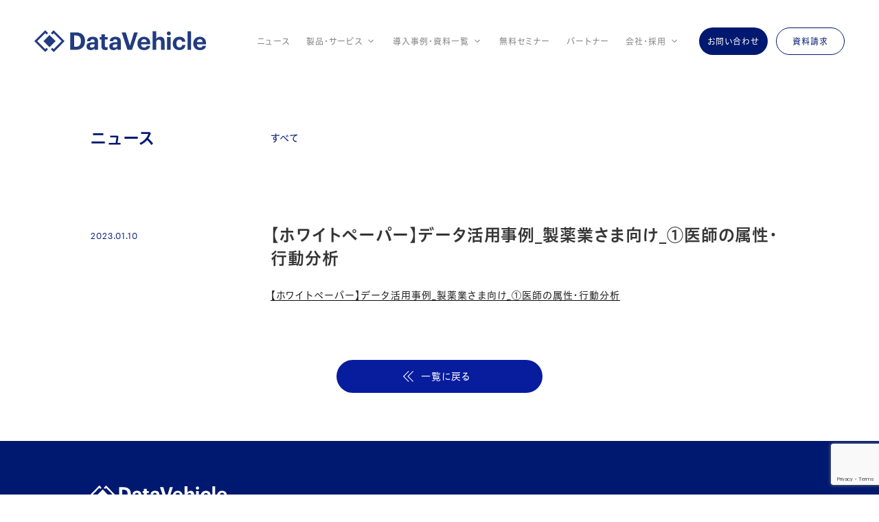

--- FILE ---
content_type: text/html; charset=UTF-8
request_url: https://www.dtvcl.com/%E3%80%90%E3%83%9B%E3%83%AF%E3%82%A4%E3%83%88%E3%83%9A%E3%83%BC%E3%83%91%E3%83%BC%E3%80%91%E3%83%87%E3%83%BC%E3%82%BF%E6%B4%BB%E7%94%A8%E4%BA%8B%E4%BE%8B_%E8%A3%BD%E8%96%AC%E6%A5%AD%E3%81%95%E3%81%BE/
body_size: 43706
content:

<!DOCTYPE html>
<html lang="ja">
<head>
  <meta charset="utf-8">
  <meta name="viewport" content="width=device-width, initial-scale=1.0">
  <!-- Google Tag Manager -->
  <script>(function(w,d,s,l,i){w[l]=w[l]||[];w[l].push({'gtm.start':
  new Date().getTime(),event:'gtm.js'});var f=d.getElementsByTagName(s)[0],
  j=d.createElement(s),dl=l!='dataLayer'?'&l='+l:'';j.async=true;j.src=
  'https://www.googletagmanager.com/gtm.js?id='+i+dl;f.parentNode.insertBefore(j,f);
  })(window,document,'script','dataLayer','GTM-WQRG8MB');</script>
  <!-- End Google Tag Manager -->
  <!-- Facebook Pixel Code -->
  <script>
  !function(f,b,e,v,n,t,s)
  {if(f.fbq)return;n=f.fbq=function(){n.callMethod?
  n.callMethod.apply(n,arguments):n.queue.push(arguments)};
  if(!f._fbq)f._fbq=n;n.push=n;n.loaded=!0;n.version='2.0';
  n.queue=[];t=b.createElement(e);t.async=!0;
  t.src=v;s=b.getElementsByTagName(e)[0];
  s.parentNode.insertBefore(t,s)}(window, document,'script',
  'https://connect.facebook.net/en_US/fbevents.js');
  fbq('init', '335551734344503');
  fbq('track', 'PageView');
  </script>
  <noscript><img height="1" width="1" style="display:none"
  src="https://www.facebook.com/tr?id=335551734344503&ev=PageView&noscript=1"
  /></noscript>
  <!-- End Facebook Pixel Code -->
  <!-- Facebook Pixel Code -->
  <script>
  !function(f,b,e,v,n,t,s)
  {if(f.fbq)return;n=f.fbq=function(){n.callMethod?
  n.callMethod.apply(n,arguments):n.queue.push(arguments)};
  if(!f._fbq)f._fbq=n;n.push=n;n.loaded=!0;n.version='2.0';
  n.queue=[];t=b.createElement(e);t.async=!0;
  t.src=v;s=b.getElementsByTagName(e)[0];
  s.parentNode.insertBefore(t,s)}(window, document,'script',
  'https://connect.facebook.net/en_US/fbevents.js');
  fbq('init', '356794248906532');
  fbq('track', 'PageView');
  </script>
  <noscript><img height="1" width="1" style="display:none"
  src="https://www.facebook.com/tr?id=356794248906532&ev=PageView&noscript=1"
  /></noscript>
  <!-- End Facebook Pixel Code -->
  <meta charset="utf-8">
  <meta name="viewport" content="width=device-width, initial-scale=1.0">
  <meta http-equiv="X-UA-Compatible" content="ie=edge">
  <link rel="shortcut icon" href="https://www.dtvcl.com/wp-content/themes/DataVehicle/favicon.ico">
  <link class="gogle-font" href="//fonts.googleapis.com/icon?family=Material+Icons" rel="stylesheet">
  <script type="text/javascript" src="//webfont.fontplus.jp/accessor/script/fontplus.js?CoIgU-p1gpo%3D&box=9ShovsJnEIs%3D&aa=1&ab=2" charset="utf-8"></script>
  <title>【ホワイトペーパー】データ活用事例_製薬業さま向け_①医師の属性・行動分析 | DataVehicle</title>

		<!-- All in One SEO 4.4.9.2 - aioseo.com -->
		<meta name="robots" content="max-image-preview:large" />
		<link rel="canonical" href="https://www.dtvcl.com/%e3%80%90%e3%83%9b%e3%83%af%e3%82%a4%e3%83%88%e3%83%9a%e3%83%bc%e3%83%91%e3%83%bc%e3%80%91%e3%83%87%e3%83%bc%e3%82%bf%e6%b4%bb%e7%94%a8%e4%ba%8b%e4%be%8b_%e8%a3%bd%e8%96%ac%e6%a5%ad%e3%81%95%e3%81%be/" />
		<meta name="generator" content="All in One SEO (AIOSEO) 4.4.9.2" />
		<meta property="og:locale" content="ja_JP" />
		<meta property="og:site_name" content="DataVehicle" />
		<meta property="og:type" content="article" />
		<meta property="og:title" content="【ホワイトペーパー】データ活用事例_製薬業さま向け_①医師の属性・行動分析 | DataVehicle" />
		<meta property="og:url" content="https://www.dtvcl.com/%e3%80%90%e3%83%9b%e3%83%af%e3%82%a4%e3%83%88%e3%83%9a%e3%83%bc%e3%83%91%e3%83%bc%e3%80%91%e3%83%87%e3%83%bc%e3%82%bf%e6%b4%bb%e7%94%a8%e4%ba%8b%e4%be%8b_%e8%a3%bd%e8%96%ac%e6%a5%ad%e3%81%95%e3%81%be/" />
		<meta property="og:image" content="https://www.dtvcl.com/wp-content/themes/DataVehicle/assets/images/ogp.png" />
		<meta property="og:image:secure_url" content="https://www.dtvcl.com/wp-content/themes/DataVehicle/assets/images/ogp.png" />
		<meta property="article:published_time" content="2023-01-10T08:58:32+00:00" />
		<meta property="article:modified_time" content="2023-01-10T08:58:32+00:00" />
		<meta name="twitter:card" content="summary" />
		<meta name="twitter:title" content="【ホワイトペーパー】データ活用事例_製薬業さま向け_①医師の属性・行動分析 | DataVehicle" />
		<meta name="twitter:image" content="https://www.dtvcl.com/wp-content/themes/DataVehicle/assets/images/ogp.png" />
		<meta name="google" content="nositelinkssearchbox" />
		<script type="application/ld+json" class="aioseo-schema">
			{"@context":"https:\/\/schema.org","@graph":[{"@type":"BreadcrumbList","@id":"https:\/\/www.dtvcl.com\/%e3%80%90%e3%83%9b%e3%83%af%e3%82%a4%e3%83%88%e3%83%9a%e3%83%bc%e3%83%91%e3%83%bc%e3%80%91%e3%83%87%e3%83%bc%e3%82%bf%e6%b4%bb%e7%94%a8%e4%ba%8b%e4%be%8b_%e8%a3%bd%e8%96%ac%e6%a5%ad%e3%81%95%e3%81%be\/#breadcrumblist","itemListElement":[{"@type":"ListItem","@id":"https:\/\/www.dtvcl.com\/#listItem","position":1,"name":"\u5bb6","item":"https:\/\/www.dtvcl.com\/","nextItem":"https:\/\/www.dtvcl.com\/%e3%80%90%e3%83%9b%e3%83%af%e3%82%a4%e3%83%88%e3%83%9a%e3%83%bc%e3%83%91%e3%83%bc%e3%80%91%e3%83%87%e3%83%bc%e3%82%bf%e6%b4%bb%e7%94%a8%e4%ba%8b%e4%be%8b_%e8%a3%bd%e8%96%ac%e6%a5%ad%e3%81%95%e3%81%be\/#listItem"},{"@type":"ListItem","@id":"https:\/\/www.dtvcl.com\/%e3%80%90%e3%83%9b%e3%83%af%e3%82%a4%e3%83%88%e3%83%9a%e3%83%bc%e3%83%91%e3%83%bc%e3%80%91%e3%83%87%e3%83%bc%e3%82%bf%e6%b4%bb%e7%94%a8%e4%ba%8b%e4%be%8b_%e8%a3%bd%e8%96%ac%e6%a5%ad%e3%81%95%e3%81%be\/#listItem","position":2,"name":"\u3010\u30db\u30ef\u30a4\u30c8\u30da\u30fc\u30d1\u30fc\u3011\u30c7\u30fc\u30bf\u6d3b\u7528\u4e8b\u4f8b_\u88fd\u85ac\u696d\u3055\u307e\u5411\u3051_\u2460\u533b\u5e2b\u306e\u5c5e\u6027\u30fb\u884c\u52d5\u5206\u6790","previousItem":"https:\/\/www.dtvcl.com\/#listItem"}]},{"@type":"ItemPage","@id":"https:\/\/www.dtvcl.com\/%e3%80%90%e3%83%9b%e3%83%af%e3%82%a4%e3%83%88%e3%83%9a%e3%83%bc%e3%83%91%e3%83%bc%e3%80%91%e3%83%87%e3%83%bc%e3%82%bf%e6%b4%bb%e7%94%a8%e4%ba%8b%e4%be%8b_%e8%a3%bd%e8%96%ac%e6%a5%ad%e3%81%95%e3%81%be\/#itempage","url":"https:\/\/www.dtvcl.com\/%e3%80%90%e3%83%9b%e3%83%af%e3%82%a4%e3%83%88%e3%83%9a%e3%83%bc%e3%83%91%e3%83%bc%e3%80%91%e3%83%87%e3%83%bc%e3%82%bf%e6%b4%bb%e7%94%a8%e4%ba%8b%e4%be%8b_%e8%a3%bd%e8%96%ac%e6%a5%ad%e3%81%95%e3%81%be\/","name":"\u3010\u30db\u30ef\u30a4\u30c8\u30da\u30fc\u30d1\u30fc\u3011\u30c7\u30fc\u30bf\u6d3b\u7528\u4e8b\u4f8b_\u88fd\u85ac\u696d\u3055\u307e\u5411\u3051_\u2460\u533b\u5e2b\u306e\u5c5e\u6027\u30fb\u884c\u52d5\u5206\u6790 | DataVehicle","inLanguage":"ja","isPartOf":{"@id":"https:\/\/www.dtvcl.com\/#website"},"breadcrumb":{"@id":"https:\/\/www.dtvcl.com\/%e3%80%90%e3%83%9b%e3%83%af%e3%82%a4%e3%83%88%e3%83%9a%e3%83%bc%e3%83%91%e3%83%bc%e3%80%91%e3%83%87%e3%83%bc%e3%82%bf%e6%b4%bb%e7%94%a8%e4%ba%8b%e4%be%8b_%e8%a3%bd%e8%96%ac%e6%a5%ad%e3%81%95%e3%81%be\/#breadcrumblist"},"author":{"@id":"https:\/\/www.dtvcl.com\/author\/dtvcl\/#author"},"creator":{"@id":"https:\/\/www.dtvcl.com\/author\/dtvcl\/#author"},"datePublished":"2023-01-10T08:58:32+09:00","dateModified":"2023-01-10T08:58:32+09:00"},{"@type":"Organization","@id":"https:\/\/www.dtvcl.com\/#organization","name":"DataVehicle","url":"https:\/\/www.dtvcl.com\/"},{"@type":"Person","@id":"https:\/\/www.dtvcl.com\/author\/dtvcl\/#author","url":"https:\/\/www.dtvcl.com\/author\/dtvcl\/","name":"dtvcl","image":{"@type":"ImageObject","@id":"https:\/\/www.dtvcl.com\/%e3%80%90%e3%83%9b%e3%83%af%e3%82%a4%e3%83%88%e3%83%9a%e3%83%bc%e3%83%91%e3%83%bc%e3%80%91%e3%83%87%e3%83%bc%e3%82%bf%e6%b4%bb%e7%94%a8%e4%ba%8b%e4%be%8b_%e8%a3%bd%e8%96%ac%e6%a5%ad%e3%81%95%e3%81%be\/#authorImage","url":"https:\/\/secure.gravatar.com\/avatar\/850275d908655fcb812754922243e691?s=96&d=mm&r=g","width":96,"height":96,"caption":"dtvcl"}},{"@type":"WebSite","@id":"https:\/\/www.dtvcl.com\/#website","url":"https:\/\/www.dtvcl.com\/","name":"DataVehicle","inLanguage":"ja","publisher":{"@id":"https:\/\/www.dtvcl.com\/#organization"}}]}
		</script>
		<script type="text/javascript" >
			window.ga=window.ga||function(){(ga.q=ga.q||[]).push(arguments)};ga.l=+new Date;
			ga('create', "UA-77399257-1", 'auto');
			ga('send', 'pageview');
		</script>
		<script async src="https://www.google-analytics.com/analytics.js"></script>
		<!-- All in One SEO -->

<link rel="alternate" type="application/rss+xml" title="DataVehicle &raquo; フィード" href="https://www.dtvcl.com/feed/" />
<link rel="alternate" type="application/rss+xml" title="DataVehicle &raquo; コメントフィード" href="https://www.dtvcl.com/comments/feed/" />
<link rel="alternate" type="application/rss+xml" title="DataVehicle &raquo; 【ホワイトペーパー】データ活用事例_製薬業さま向け_①医師の属性・行動分析 のコメントのフィード" href="https://www.dtvcl.com/feed/?attachment_id=5329" />
<script type="text/javascript">
window._wpemojiSettings = {"baseUrl":"https:\/\/s.w.org\/images\/core\/emoji\/14.0.0\/72x72\/","ext":".png","svgUrl":"https:\/\/s.w.org\/images\/core\/emoji\/14.0.0\/svg\/","svgExt":".svg","source":{"concatemoji":"https:\/\/www.dtvcl.com\/wp-includes\/js\/wp-emoji-release.min.js?ver=6.3.7"}};
/*! This file is auto-generated */
!function(i,n){var o,s,e;function c(e){try{var t={supportTests:e,timestamp:(new Date).valueOf()};sessionStorage.setItem(o,JSON.stringify(t))}catch(e){}}function p(e,t,n){e.clearRect(0,0,e.canvas.width,e.canvas.height),e.fillText(t,0,0);var t=new Uint32Array(e.getImageData(0,0,e.canvas.width,e.canvas.height).data),r=(e.clearRect(0,0,e.canvas.width,e.canvas.height),e.fillText(n,0,0),new Uint32Array(e.getImageData(0,0,e.canvas.width,e.canvas.height).data));return t.every(function(e,t){return e===r[t]})}function u(e,t,n){switch(t){case"flag":return n(e,"\ud83c\udff3\ufe0f\u200d\u26a7\ufe0f","\ud83c\udff3\ufe0f\u200b\u26a7\ufe0f")?!1:!n(e,"\ud83c\uddfa\ud83c\uddf3","\ud83c\uddfa\u200b\ud83c\uddf3")&&!n(e,"\ud83c\udff4\udb40\udc67\udb40\udc62\udb40\udc65\udb40\udc6e\udb40\udc67\udb40\udc7f","\ud83c\udff4\u200b\udb40\udc67\u200b\udb40\udc62\u200b\udb40\udc65\u200b\udb40\udc6e\u200b\udb40\udc67\u200b\udb40\udc7f");case"emoji":return!n(e,"\ud83e\udef1\ud83c\udffb\u200d\ud83e\udef2\ud83c\udfff","\ud83e\udef1\ud83c\udffb\u200b\ud83e\udef2\ud83c\udfff")}return!1}function f(e,t,n){var r="undefined"!=typeof WorkerGlobalScope&&self instanceof WorkerGlobalScope?new OffscreenCanvas(300,150):i.createElement("canvas"),a=r.getContext("2d",{willReadFrequently:!0}),o=(a.textBaseline="top",a.font="600 32px Arial",{});return e.forEach(function(e){o[e]=t(a,e,n)}),o}function t(e){var t=i.createElement("script");t.src=e,t.defer=!0,i.head.appendChild(t)}"undefined"!=typeof Promise&&(o="wpEmojiSettingsSupports",s=["flag","emoji"],n.supports={everything:!0,everythingExceptFlag:!0},e=new Promise(function(e){i.addEventListener("DOMContentLoaded",e,{once:!0})}),new Promise(function(t){var n=function(){try{var e=JSON.parse(sessionStorage.getItem(o));if("object"==typeof e&&"number"==typeof e.timestamp&&(new Date).valueOf()<e.timestamp+604800&&"object"==typeof e.supportTests)return e.supportTests}catch(e){}return null}();if(!n){if("undefined"!=typeof Worker&&"undefined"!=typeof OffscreenCanvas&&"undefined"!=typeof URL&&URL.createObjectURL&&"undefined"!=typeof Blob)try{var e="postMessage("+f.toString()+"("+[JSON.stringify(s),u.toString(),p.toString()].join(",")+"));",r=new Blob([e],{type:"text/javascript"}),a=new Worker(URL.createObjectURL(r),{name:"wpTestEmojiSupports"});return void(a.onmessage=function(e){c(n=e.data),a.terminate(),t(n)})}catch(e){}c(n=f(s,u,p))}t(n)}).then(function(e){for(var t in e)n.supports[t]=e[t],n.supports.everything=n.supports.everything&&n.supports[t],"flag"!==t&&(n.supports.everythingExceptFlag=n.supports.everythingExceptFlag&&n.supports[t]);n.supports.everythingExceptFlag=n.supports.everythingExceptFlag&&!n.supports.flag,n.DOMReady=!1,n.readyCallback=function(){n.DOMReady=!0}}).then(function(){return e}).then(function(){var e;n.supports.everything||(n.readyCallback(),(e=n.source||{}).concatemoji?t(e.concatemoji):e.wpemoji&&e.twemoji&&(t(e.twemoji),t(e.wpemoji)))}))}((window,document),window._wpemojiSettings);
</script>
<style type="text/css">
img.wp-smiley,
img.emoji {
	display: inline !important;
	border: none !important;
	box-shadow: none !important;
	height: 1em !important;
	width: 1em !important;
	margin: 0 0.07em !important;
	vertical-align: -0.1em !important;
	background: none !important;
	padding: 0 !important;
}
</style>
	<link rel='stylesheet' id='wp-block-library-css' href='https://www.dtvcl.com/wp-includes/css/dist/block-library/style.min.css?ver=6.3.7' type='text/css' media='all' />
<style id='classic-theme-styles-inline-css' type='text/css'>
/*! This file is auto-generated */
.wp-block-button__link{color:#fff;background-color:#32373c;border-radius:9999px;box-shadow:none;text-decoration:none;padding:calc(.667em + 2px) calc(1.333em + 2px);font-size:1.125em}.wp-block-file__button{background:#32373c;color:#fff;text-decoration:none}
</style>
<style id='global-styles-inline-css' type='text/css'>
body{--wp--preset--color--black: #000000;--wp--preset--color--cyan-bluish-gray: #abb8c3;--wp--preset--color--white: #ffffff;--wp--preset--color--pale-pink: #f78da7;--wp--preset--color--vivid-red: #cf2e2e;--wp--preset--color--luminous-vivid-orange: #ff6900;--wp--preset--color--luminous-vivid-amber: #fcb900;--wp--preset--color--light-green-cyan: #7bdcb5;--wp--preset--color--vivid-green-cyan: #00d084;--wp--preset--color--pale-cyan-blue: #8ed1fc;--wp--preset--color--vivid-cyan-blue: #0693e3;--wp--preset--color--vivid-purple: #9b51e0;--wp--preset--gradient--vivid-cyan-blue-to-vivid-purple: linear-gradient(135deg,rgba(6,147,227,1) 0%,rgb(155,81,224) 100%);--wp--preset--gradient--light-green-cyan-to-vivid-green-cyan: linear-gradient(135deg,rgb(122,220,180) 0%,rgb(0,208,130) 100%);--wp--preset--gradient--luminous-vivid-amber-to-luminous-vivid-orange: linear-gradient(135deg,rgba(252,185,0,1) 0%,rgba(255,105,0,1) 100%);--wp--preset--gradient--luminous-vivid-orange-to-vivid-red: linear-gradient(135deg,rgba(255,105,0,1) 0%,rgb(207,46,46) 100%);--wp--preset--gradient--very-light-gray-to-cyan-bluish-gray: linear-gradient(135deg,rgb(238,238,238) 0%,rgb(169,184,195) 100%);--wp--preset--gradient--cool-to-warm-spectrum: linear-gradient(135deg,rgb(74,234,220) 0%,rgb(151,120,209) 20%,rgb(207,42,186) 40%,rgb(238,44,130) 60%,rgb(251,105,98) 80%,rgb(254,248,76) 100%);--wp--preset--gradient--blush-light-purple: linear-gradient(135deg,rgb(255,206,236) 0%,rgb(152,150,240) 100%);--wp--preset--gradient--blush-bordeaux: linear-gradient(135deg,rgb(254,205,165) 0%,rgb(254,45,45) 50%,rgb(107,0,62) 100%);--wp--preset--gradient--luminous-dusk: linear-gradient(135deg,rgb(255,203,112) 0%,rgb(199,81,192) 50%,rgb(65,88,208) 100%);--wp--preset--gradient--pale-ocean: linear-gradient(135deg,rgb(255,245,203) 0%,rgb(182,227,212) 50%,rgb(51,167,181) 100%);--wp--preset--gradient--electric-grass: linear-gradient(135deg,rgb(202,248,128) 0%,rgb(113,206,126) 100%);--wp--preset--gradient--midnight: linear-gradient(135deg,rgb(2,3,129) 0%,rgb(40,116,252) 100%);--wp--preset--font-size--small: 13px;--wp--preset--font-size--medium: 20px;--wp--preset--font-size--large: 36px;--wp--preset--font-size--x-large: 42px;--wp--preset--spacing--20: 0.44rem;--wp--preset--spacing--30: 0.67rem;--wp--preset--spacing--40: 1rem;--wp--preset--spacing--50: 1.5rem;--wp--preset--spacing--60: 2.25rem;--wp--preset--spacing--70: 3.38rem;--wp--preset--spacing--80: 5.06rem;--wp--preset--shadow--natural: 6px 6px 9px rgba(0, 0, 0, 0.2);--wp--preset--shadow--deep: 12px 12px 50px rgba(0, 0, 0, 0.4);--wp--preset--shadow--sharp: 6px 6px 0px rgba(0, 0, 0, 0.2);--wp--preset--shadow--outlined: 6px 6px 0px -3px rgba(255, 255, 255, 1), 6px 6px rgba(0, 0, 0, 1);--wp--preset--shadow--crisp: 6px 6px 0px rgba(0, 0, 0, 1);}:where(.is-layout-flex){gap: 0.5em;}:where(.is-layout-grid){gap: 0.5em;}body .is-layout-flow > .alignleft{float: left;margin-inline-start: 0;margin-inline-end: 2em;}body .is-layout-flow > .alignright{float: right;margin-inline-start: 2em;margin-inline-end: 0;}body .is-layout-flow > .aligncenter{margin-left: auto !important;margin-right: auto !important;}body .is-layout-constrained > .alignleft{float: left;margin-inline-start: 0;margin-inline-end: 2em;}body .is-layout-constrained > .alignright{float: right;margin-inline-start: 2em;margin-inline-end: 0;}body .is-layout-constrained > .aligncenter{margin-left: auto !important;margin-right: auto !important;}body .is-layout-constrained > :where(:not(.alignleft):not(.alignright):not(.alignfull)){max-width: var(--wp--style--global--content-size);margin-left: auto !important;margin-right: auto !important;}body .is-layout-constrained > .alignwide{max-width: var(--wp--style--global--wide-size);}body .is-layout-flex{display: flex;}body .is-layout-flex{flex-wrap: wrap;align-items: center;}body .is-layout-flex > *{margin: 0;}body .is-layout-grid{display: grid;}body .is-layout-grid > *{margin: 0;}:where(.wp-block-columns.is-layout-flex){gap: 2em;}:where(.wp-block-columns.is-layout-grid){gap: 2em;}:where(.wp-block-post-template.is-layout-flex){gap: 1.25em;}:where(.wp-block-post-template.is-layout-grid){gap: 1.25em;}.has-black-color{color: var(--wp--preset--color--black) !important;}.has-cyan-bluish-gray-color{color: var(--wp--preset--color--cyan-bluish-gray) !important;}.has-white-color{color: var(--wp--preset--color--white) !important;}.has-pale-pink-color{color: var(--wp--preset--color--pale-pink) !important;}.has-vivid-red-color{color: var(--wp--preset--color--vivid-red) !important;}.has-luminous-vivid-orange-color{color: var(--wp--preset--color--luminous-vivid-orange) !important;}.has-luminous-vivid-amber-color{color: var(--wp--preset--color--luminous-vivid-amber) !important;}.has-light-green-cyan-color{color: var(--wp--preset--color--light-green-cyan) !important;}.has-vivid-green-cyan-color{color: var(--wp--preset--color--vivid-green-cyan) !important;}.has-pale-cyan-blue-color{color: var(--wp--preset--color--pale-cyan-blue) !important;}.has-vivid-cyan-blue-color{color: var(--wp--preset--color--vivid-cyan-blue) !important;}.has-vivid-purple-color{color: var(--wp--preset--color--vivid-purple) !important;}.has-black-background-color{background-color: var(--wp--preset--color--black) !important;}.has-cyan-bluish-gray-background-color{background-color: var(--wp--preset--color--cyan-bluish-gray) !important;}.has-white-background-color{background-color: var(--wp--preset--color--white) !important;}.has-pale-pink-background-color{background-color: var(--wp--preset--color--pale-pink) !important;}.has-vivid-red-background-color{background-color: var(--wp--preset--color--vivid-red) !important;}.has-luminous-vivid-orange-background-color{background-color: var(--wp--preset--color--luminous-vivid-orange) !important;}.has-luminous-vivid-amber-background-color{background-color: var(--wp--preset--color--luminous-vivid-amber) !important;}.has-light-green-cyan-background-color{background-color: var(--wp--preset--color--light-green-cyan) !important;}.has-vivid-green-cyan-background-color{background-color: var(--wp--preset--color--vivid-green-cyan) !important;}.has-pale-cyan-blue-background-color{background-color: var(--wp--preset--color--pale-cyan-blue) !important;}.has-vivid-cyan-blue-background-color{background-color: var(--wp--preset--color--vivid-cyan-blue) !important;}.has-vivid-purple-background-color{background-color: var(--wp--preset--color--vivid-purple) !important;}.has-black-border-color{border-color: var(--wp--preset--color--black) !important;}.has-cyan-bluish-gray-border-color{border-color: var(--wp--preset--color--cyan-bluish-gray) !important;}.has-white-border-color{border-color: var(--wp--preset--color--white) !important;}.has-pale-pink-border-color{border-color: var(--wp--preset--color--pale-pink) !important;}.has-vivid-red-border-color{border-color: var(--wp--preset--color--vivid-red) !important;}.has-luminous-vivid-orange-border-color{border-color: var(--wp--preset--color--luminous-vivid-orange) !important;}.has-luminous-vivid-amber-border-color{border-color: var(--wp--preset--color--luminous-vivid-amber) !important;}.has-light-green-cyan-border-color{border-color: var(--wp--preset--color--light-green-cyan) !important;}.has-vivid-green-cyan-border-color{border-color: var(--wp--preset--color--vivid-green-cyan) !important;}.has-pale-cyan-blue-border-color{border-color: var(--wp--preset--color--pale-cyan-blue) !important;}.has-vivid-cyan-blue-border-color{border-color: var(--wp--preset--color--vivid-cyan-blue) !important;}.has-vivid-purple-border-color{border-color: var(--wp--preset--color--vivid-purple) !important;}.has-vivid-cyan-blue-to-vivid-purple-gradient-background{background: var(--wp--preset--gradient--vivid-cyan-blue-to-vivid-purple) !important;}.has-light-green-cyan-to-vivid-green-cyan-gradient-background{background: var(--wp--preset--gradient--light-green-cyan-to-vivid-green-cyan) !important;}.has-luminous-vivid-amber-to-luminous-vivid-orange-gradient-background{background: var(--wp--preset--gradient--luminous-vivid-amber-to-luminous-vivid-orange) !important;}.has-luminous-vivid-orange-to-vivid-red-gradient-background{background: var(--wp--preset--gradient--luminous-vivid-orange-to-vivid-red) !important;}.has-very-light-gray-to-cyan-bluish-gray-gradient-background{background: var(--wp--preset--gradient--very-light-gray-to-cyan-bluish-gray) !important;}.has-cool-to-warm-spectrum-gradient-background{background: var(--wp--preset--gradient--cool-to-warm-spectrum) !important;}.has-blush-light-purple-gradient-background{background: var(--wp--preset--gradient--blush-light-purple) !important;}.has-blush-bordeaux-gradient-background{background: var(--wp--preset--gradient--blush-bordeaux) !important;}.has-luminous-dusk-gradient-background{background: var(--wp--preset--gradient--luminous-dusk) !important;}.has-pale-ocean-gradient-background{background: var(--wp--preset--gradient--pale-ocean) !important;}.has-electric-grass-gradient-background{background: var(--wp--preset--gradient--electric-grass) !important;}.has-midnight-gradient-background{background: var(--wp--preset--gradient--midnight) !important;}.has-small-font-size{font-size: var(--wp--preset--font-size--small) !important;}.has-medium-font-size{font-size: var(--wp--preset--font-size--medium) !important;}.has-large-font-size{font-size: var(--wp--preset--font-size--large) !important;}.has-x-large-font-size{font-size: var(--wp--preset--font-size--x-large) !important;}
.wp-block-navigation a:where(:not(.wp-element-button)){color: inherit;}
:where(.wp-block-post-template.is-layout-flex){gap: 1.25em;}:where(.wp-block-post-template.is-layout-grid){gap: 1.25em;}
:where(.wp-block-columns.is-layout-flex){gap: 2em;}:where(.wp-block-columns.is-layout-grid){gap: 2em;}
.wp-block-pullquote{font-size: 1.5em;line-height: 1.6;}
</style>
<link rel='stylesheet' id='contact-form-7-css' href='https://www.dtvcl.com/wp-content/plugins/contact-form-7/includes/css/styles.css?ver=5.8.2' type='text/css' media='all' />
<link rel='stylesheet' id='toc-screen-css' href='https://www.dtvcl.com/wp-content/plugins/table-of-contents-plus/screen.min.css?ver=2309' type='text/css' media='all' />
<style id='toc-screen-inline-css' type='text/css'>
div#toc_container {width: 100%;}div#toc_container ul li {font-size: 18px;}
</style>
<link rel='stylesheet' id='style-css' href='https://www.dtvcl.com/wp-content/themes/DataVehicle/style.css?ver=6.3.7' type='text/css' media='' />
<link rel='stylesheet' id='header-css' href='https://www.dtvcl.com/wp-content/themes/DataVehicle/assets/css/header.css?ver=6.3.7' type='text/css' media='' />
<link rel='stylesheet' id='footer-css' href='https://www.dtvcl.com/wp-content/themes/DataVehicle/assets/css/footer.css?ver=6.3.7' type='text/css' media='' />
<link rel='stylesheet' id='header-banner-css' href='https://www.dtvcl.com/wp-content/themes/DataVehicle/assets/css/header-banner.css?ver=6.3.7' type='text/css' media='' />
<link rel='stylesheet' id='event-css' href='https://www.dtvcl.com/wp-content/themes/DataVehicle/assets/css/event.css?ver=6.3.7' type='text/css' media='' />
<link rel='stylesheet' id='news-css' href='https://www.dtvcl.com/wp-content/themes/DataVehicle/assets/css/news.css?ver=6.3.7' type='text/css' media='' />
<link rel='stylesheet' id='post-style-css' href='https://www.dtvcl.com/wp-content/themes/DataVehicle/assets/css/post-style.css?ver=6.3.7' type='text/css' media='' />
<script type='text/javascript' src='https://www.dtvcl.com/wp-includes/js/jquery/jquery.min.js?ver=3.7.0' id='jquery-core-js'></script>
<script type='text/javascript' src='https://www.dtvcl.com/wp-includes/js/jquery/jquery-migrate.min.js?ver=3.4.1' id='jquery-migrate-js'></script>
<script type='text/javascript' src='https://www.dtvcl.com/wp-content/themes/DataVehicle/assets/js/css-vars-ponyfill.js?ver=6.3.7' id='vars-js'></script>
<link rel="https://api.w.org/" href="https://www.dtvcl.com/wp-json/" /><link rel="alternate" type="application/json" href="https://www.dtvcl.com/wp-json/wp/v2/media/5329" /><link rel="EditURI" type="application/rsd+xml" title="RSD" href="https://www.dtvcl.com/xmlrpc.php?rsd" />
<meta name="generator" content="WordPress 6.3.7" />
<link rel='shortlink' href='https://www.dtvcl.com/?p=5329' />
<link rel="alternate" type="application/json+oembed" href="https://www.dtvcl.com/wp-json/oembed/1.0/embed?url=https%3A%2F%2Fwww.dtvcl.com%2F%25e3%2580%2590%25e3%2583%259b%25e3%2583%25af%25e3%2582%25a4%25e3%2583%2588%25e3%2583%259a%25e3%2583%25bc%25e3%2583%2591%25e3%2583%25bc%25e3%2580%2591%25e3%2583%2587%25e3%2583%25bc%25e3%2582%25bf%25e6%25b4%25bb%25e7%2594%25a8%25e4%25ba%258b%25e4%25be%258b_%25e8%25a3%25bd%25e8%2596%25ac%25e6%25a5%25ad%25e3%2581%2595%25e3%2581%25be%2F" />
<link rel="alternate" type="text/xml+oembed" href="https://www.dtvcl.com/wp-json/oembed/1.0/embed?url=https%3A%2F%2Fwww.dtvcl.com%2F%25e3%2580%2590%25e3%2583%259b%25e3%2583%25af%25e3%2582%25a4%25e3%2583%2588%25e3%2583%259a%25e3%2583%25bc%25e3%2583%2591%25e3%2583%25bc%25e3%2580%2591%25e3%2583%2587%25e3%2583%25bc%25e3%2582%25bf%25e6%25b4%25bb%25e7%2594%25a8%25e4%25ba%258b%25e4%25be%258b_%25e8%25a3%25bd%25e8%2596%25ac%25e6%25a5%25ad%25e3%2581%2595%25e3%2581%25be%2F&#038;format=xml" />
</head>
<body class="attachment attachment-template-default single single-attachment postid-5329 attachmentid-5329 attachment-pdf fade" ontouchstart="">
  <!-- Google Tag Manager (noscript) -->
  <noscript><iframe src="https://www.googletagmanager.com/ns.html?id=GTM-WQRG8MB"
  height="0" width="0" style="display:none;visibility:hidden"></iframe></noscript>
  <!-- End Google Tag Manager (noscript) -->
  <div class="container">
    <header>
            <!-- /Event banner -->
      <div class="inner">
                  <h1 class="site-title">
            <a href="https://www.dtvcl.com/" rel="home">
              <img src="https://www.dtvcl.com/wp-content/themes/DataVehicle/assets/images/common/logo.svg" alt="DataVehicle">
            </a>
          </h1>
                <div class="set">
          <nav class="gnav">
            <ul class="gnav-list">
                            <li class="gnav-item "><a href="https://www.dtvcl.com/category/news/">ニュース</a></li>
              <li
                class="gnav-item gnav-parent "
              >
                <span class="gnav-parent-label">製品・サービス</span>
                <div class="gnav-submenu-panel">
                  <div class="gnav-submenu-group">
                    <a href="https://www.dtvcl.com/product/" class="gnav-submenu-label">分析支援ツール</a>
                    <ul class="gnav-submenu">
                      <li class="gnav-submenu-item"><a href="https://www.dtvcl.com/product/dataexpress/">dataExpress<span style="margin-left: 8px;">データマート構築</span></a></li>
                      <li class="gnav-submenu-item"><a href="https://www.dtvcl.com/product/datadiver/">dataDiver<span style="margin-left: 8px;">拡張アナリティクス</span></a></li>
                      <li class="gnav-submenu-item"><a href="https://www.dtvcl.com/product/dataferry/">dataFerry<span style="margin-left: 8px;">データプレパレーション</span></a></li>
                    </ul>
                  </div>
                  <div class="gnav-submenu-group">
                    <a href="https://www.dtvcl.com/service/" class="gnav-submenu-label">DX人材育成</a>
                    <ul class="gnav-submenu">
                      <li class="gnav-submenu-item"><a href="https://www.dtvcl.com/service/dxtraining-basic/">DX人材育成研修（基礎編）</a></li>
                      <li class="gnav-submenu-item"><a href="https://www.dtvcl.com/service/dxtraining-pratical/">DX人材育成研修（実践編）</a></li>
                      <li class="gnav-submenu-item"><a href="https://www.dtvcl.com/service/dxtraining-other/">その他DX人材育成研修</a></li>
                    </ul>
                  </div>
                                  </div>
              </li>
              <li class="gnav-item gnav-parent ">
                <span class="gnav-parent-label">導入事例・資料一覧</span>
                <div class="gnav-submenu-panel">
                  <div class="gnav-submenu-group">
                    <a href="https://www.dtvcl.com/casestudy/" class="gnav-submenu-label">導入事例</a>
                  </div>
                  <div class="gnav-submenu-group">
                    <a href="https://www.dtvcl.com/column/" class="gnav-submenu-label">コラム</a>
                  </div>
                  <div class="gnav-submenu-group">
                    <a href="https://www.dtvcl.com/resources/" class="gnav-submenu-label">資料一覧</a>
                  </div>
                </div>
              </li>
              <li class="gnav-item "><a href="https://www.dtvcl.com/seminar/">無料セミナー</a></li>
              <li class="gnav-item "><a href="https://www.dtvcl.com/partner/">パートナー</a></li>
              <li class="gnav-item gnav-parent ">
                <span class="gnav-parent-label">会社・採用</span>
                <div class="gnav-submenu-panel">
                <div class="gnav-submenu-group">
                    <a href="https://www.dtvcl.com/company/" class="gnav-submenu-label">会社情報</a>
                </div>
                <div class="gnav-submenu-group">
                    <a href="https://www.dtvcl.com/recruit/" class="gnav-submenu-label">採用情報</a>
                  </div>
                </div>
              </li>
            </ul>
          </nav>
          <a href="https://www.dtvcl.com/contact/" class="btn-inquiry pc"><span>お問い合わせ</span></a>
                    <a href="https://www.dtvcl.com/resources/" class="btn-download pc"><span>資料請求</span></a>
                    <button id="btn-menu" class="i-anim"><span class="hide">MENU</span><i></i></button>
        </div>
      </div>
    </header>
    <nav id="menu">
      <div class="menu-wrap">
        <ul>
                    <li><a href="https://www.dtvcl.com/category/news/"><span class="wn">News</span><span class="dbt">ニュース</span></a></li>
          <li><a href="https://www.dtvcl.com/product/"><span class="wn">Product</span><span class="dbt">分析支援ツール</span></a></li>
          <li><a href="https://www.dtvcl.com/service/"><span class="wn">Service</span><span class="dbt">DX人材育成研修</span></a></li>
                    <li><a href="https://www.dtvcl.com/casestudy/"><span class="wn">Case study</span><span class="dbt">導入事例</span></a></li>
          <li><a href="https://www.dtvcl.com/column/"><span class="wn">Column</span><span class="dbt">コラム</span></a></li>
          <li><a href="https://www.dtvcl.com/resources/"><span class="wn">Documents</span><span class="dbt">資料一覧</span></a></li>
          <li><a href="https://www.dtvcl.com/seminar/"><span class="wn">seminar</span><span class="dbt">無料セミナー</span></a></li>
          <li><a href="https://www.dtvcl.com/partner/"><span class="wn">Partner</span><span class="dbt">パートナープログラム</span></a></li>
          <li><a href="https://www.dtvcl.com/company/"><span class="wn">Company Information</span><span class="dbt">会社情報</span></a></li>
          <li><a href="https://www.dtvcl.com/recruit/"><span class="wn">Recruitment</span><span class="dbt">採用情報</span></a></li>
          <li><a href="https://www.dtvcl.com/contact/"><span class="wn">Contact</span><span class="dbt">お問い合わせ</span></a></li>
                    <li><a href="https://www.dtvcl.com/resources/"><span class="wn">Document Request</span><span class="dbt">資料請求</span></a></li>
          <li class="menu-item-sns">
            <div class="sns">
              <div class="facebook">
                <a href="https://www.facebook.com/dtvcl/" target="_blank" class="i-anim"><span class="hide">Facebook</span><i></i></a>
              </div>
              <div class="twitter">
                <a href="https://twitter.com/data_vehicle" target="_blank" class="i-anim"><span class="hide">Twitter</span><i></i></a>
              </div>
            </div>
          </li>
        </ul>
      </div>
      <div id="menu-close">
        <button class="i-anim"><span class="hide">Close</span><i></i></button>
      </div>
      <div id="menu-bg"></div>
    </nav>

<!--ヘッダーメニュー-->

  <main>

    <div class="main">
      <section>
        <div id="news">
          <div class="inner">
            <div class="set head">
              <h2>ニュース</h2>
              <div class="category-list">
                <ul>
                                    <li class="">
                    <a href="https://www.dtvcl.com/category/news/">
                      すべて
                    </a>
                  </li>
                                  </ul>
              </div>
            </div>

                        <article class="kiji post-5329 attachment type-attachment status-inherit hentry">
              <div class="article-head">
                <div class="info">
                  <time class="date"><div class="wrap">2023.01.10</div></time>
                                    <div class="cate"><div class="wrap"></div></div>
                </div>

                <!-- タグ（未使用） -->
                <div class="tags">
                                  </div>
              </div>
              <div class="article-body">
                <!-- アイキャッチ（未使用） -->
                
                <h3 class="title">【ホワイトペーパー】データ活用事例_製薬業さま向け_①医師の属性・行動分析</h3>

                <!-- 記事本文 -->
                <div class="content">
                  <p class="attachment"><a href='https://www.dtvcl.com/wp-content/uploads/2023/01/7131e7219fb1d5f81800ff83eb9fda3a.pdf'>【ホワイトペーパー】データ活用事例_製薬業さま向け_①医師の属性・行動分析</a></p>
                </div>
              </div>
            </article>
            
            <a href="https://www.dtvcl.com/category/news/" class="btn-normal i-anim i-move i-ref">
              <i></i><span>一覧に戻る</span>
            </a>
          </div>
        </div>
      </section>
    </div>

    </main>
    <footer>
      <div class="inner">
        <address>
          <h2><img src="https://www.dtvcl.com/wp-content/themes/DataVehicle/assets/images/common/logo-white.svg" alt="DataVehicle"></h2>
          <p>
            株式会社データビークル<br>
            〒105-0004<br>
            東京都港区新橋四丁目14番1号<br class="pc">
            新橋AUN BLDG 4階<br>
            TEL 050-5358-5994<br>
            FAX 050-5210-3767
          </p>
        </address>
        <nav class="sitemap">
          <div>
                        <h3 class="sitemap-menu-label">
              <a href="https://www.dtvcl.com/category/news/">ニュース</a>
            </h3>
            <ul class="sitemap-menu-list">
                              <li class="">
                  <a href="https://www.dtvcl.com/category/news/information/">
                    お知らせ                  </a>
                </li>
                              <li class="">
                  <a href="https://www.dtvcl.com/category/news/press-release/">
                    プレスリリース                  </a>
                </li>
                              <li class="">
                  <a href="https://www.dtvcl.com/category/news/media/">
                    メディア掲載                  </a>
                </li>
                              <li class="">
                  <a href="https://www.dtvcl.com/category/news/event/">
                    イベント                  </a>
                </li>
                          </ul>
          </div>
          <div>
            <h3 class="sitemap-menu-label">
              <a href="https://www.dtvcl.com/product/">分析支援ツール</a>
            </h3>
            <ul class="sitemap-menu-list">
              <li><a href="https://www.dtvcl.com/product/dataexpress/">dataExpress<span style="margin-left: 8px;">データマート構築</span></a></li>
              <li><a href="https://www.dtvcl.com/product/datadiver/">dataDiver<span style="margin-left: 8px;">拡張アナリティクス</span></a></li>
              <li><a href="https://www.dtvcl.com/product/dataferry/">dataFerry<span style="margin-left: 8px;">データプレパレーション</span></a></li>
            </ul>
          </div>
          <div>
            <h3 class="sitemap-menu-label">
              <a href="https://www.dtvcl.com/service/">DX人材育成研修</a>
            </h3>
            <ul class="sitemap-menu-list">
              <li><a href="https://www.dtvcl.com/service/dxtraining-basic/">DX人材育成研修(基礎編)</a></li>
              <li><a href="https://www.dtvcl.com/service/dxtraining-pratical/">DX人材育成研修(実践編)</a></li>
              <li><a href="https://www.dtvcl.com/service/dxtraining-other/">その他DX人材育成研修</a></li>
            </ul>
          </div>
                    <div>
            <h3 class="sitemap-menu-label">導入事例・資料一覧</h3>
            <ul class="sitemap-menu-list">
              <li><a href="https://www.dtvcl.com/casestudy/">導入事例</a></li>
              <li><a href="https://www.dtvcl.com/column/">コラム</a></li>
              <li><a href="https://www.dtvcl.com/resources/">資料一覧</a></li>
            </ul>
          </div>
          <div>
            <h3 class="sitemap-menu-label">
              <a href="https://www.dtvcl.com/seminar/">無料セミナー</a>
            </h3>
          </div>
          <div>
            <h3 class="sitemap-menu-label">
            <a href="https://www.dtvcl.com/partner/">パートナープログラム</a>
            </h3>
          </div>
          <div>
            <h3 class="sitemap-menu-label">
              <a href="https://www.dtvcl.com/company/">会社情報</a>
            </h3>
            <ul class="sitemap-menu-list">
              <li><a href="https://www.dtvcl.com/company/#mission">ミッション</a></li>
              <li><a href="https://www.dtvcl.com/company/#message">ごあいさつ</a></li>
              <li><a href="https://www.dtvcl.com/company/#member">経営陣</a></li>
              <li><a href="https://www.dtvcl.com/company/#overview">会社概要</a></li>
            </ul>
          </div>
          <div>
            <h3 class="sitemap-menu-label">
              <a href="https://www.dtvcl.com/recruit/">採用情報</a>
            </h3>
          </div>
          <div>
            <h3 class="sitemap-menu-label">その他</h3>
            <ul class="sitemap-menu-list">
                            <li><a href="https://www.dtvcl.com/resources/">資料請求</a></li>
              <li><a href="https://www.dtvcl.com/mailmagazine/">メールマガジン登録</a></li>
              <li><a href="https://www.dtvcl.com/privacy-policy/">プライバシーポリシー</a></li>
              <li><a href="https://blog.dtvcl.com/" target="_blank">ブログ</a></li>
              <li><a href="https://www.dtvcl.com/contact/">お問い合わせ</a></li>
              <li><a href="https://www.dtvcl.com/lpver1/" target="_blank">製品案内サイト</a></li>
            </ul>
          </div>
        </nav>
      </div>
      <div class="inner">
        <div class="footer-sns">
          <a class="footer-sns-icon footer-sns-facebook" href="https://www.facebook.com/dtvcl/" target="_blank" aria-label="Facebook"></a>
          <a class="footer-sns-icon footer-sns-twitter" href="https://twitter.com/data_vehicle" target="_blank" aria-label="Twitter"></a>
        </div>
        <p class="copyright">Copyright Data Vehicle, Inc.</p>
      </div>
    </footer>
  </div>
  <script type='text/javascript' src='https://www.dtvcl.com/wp-content/plugins/contact-form-7/includes/swv/js/index.js?ver=5.8.2' id='swv-js'></script>
<script type='text/javascript' id='contact-form-7-js-extra'>
/* <![CDATA[ */
var wpcf7 = {"api":{"root":"https:\/\/www.dtvcl.com\/wp-json\/","namespace":"contact-form-7\/v1"}};
/* ]]> */
</script>
<script type='text/javascript' src='https://www.dtvcl.com/wp-content/plugins/contact-form-7/includes/js/index.js?ver=5.8.2' id='contact-form-7-js'></script>
<script type='text/javascript' id='toc-front-js-extra'>
/* <![CDATA[ */
var tocplus = {"smooth_scroll":"1"};
/* ]]> */
</script>
<script type='text/javascript' src='https://www.dtvcl.com/wp-content/plugins/table-of-contents-plus/front.min.js?ver=2309' id='toc-front-js'></script>
<script type='text/javascript' src='https://www.google.com/recaptcha/api.js?render=6LcrSyorAAAAAF7oBKPzYdYDlj5FX3vSt1lUIQJZ&#038;ver=3.0' id='google-recaptcha-js'></script>
<script type='text/javascript' src='https://www.dtvcl.com/wp-includes/js/dist/vendor/wp-polyfill-inert.min.js?ver=3.1.2' id='wp-polyfill-inert-js'></script>
<script type='text/javascript' src='https://www.dtvcl.com/wp-includes/js/dist/vendor/regenerator-runtime.min.js?ver=0.13.11' id='regenerator-runtime-js'></script>
<script type='text/javascript' src='https://www.dtvcl.com/wp-includes/js/dist/vendor/wp-polyfill.min.js?ver=3.15.0' id='wp-polyfill-js'></script>
<script type='text/javascript' id='wpcf7-recaptcha-js-extra'>
/* <![CDATA[ */
var wpcf7_recaptcha = {"sitekey":"6LcrSyorAAAAAF7oBKPzYdYDlj5FX3vSt1lUIQJZ","actions":{"homepage":"homepage","contactform":"contactform"}};
/* ]]> */
</script>
<script type='text/javascript' src='https://www.dtvcl.com/wp-content/plugins/contact-form-7/modules/recaptcha/index.js?ver=5.8.2' id='wpcf7-recaptcha-js'></script>
<script type='text/javascript' src='https://www.dtvcl.com/wp-content/themes/DataVehicle/assets/js/wrapSingleByteTexts.js?ver=6.3.7' id='wrapSBT-js'></script>
<script type='text/javascript' src='https://www.dtvcl.com/wp-content/themes/DataVehicle/assets/js/functions.js?ver=6.3.7' id='functions-js'></script>
        <script type="text/javascript">
            /* <![CDATA[ */
           document.querySelectorAll("ul.nav-menu").forEach(
               ulist => { 
                    if (ulist.querySelectorAll("li").length == 0) {
                        ulist.style.display = "none";

                                            } 
                }
           );
            /* ]]> */
        </script>
        
  <script>
    cssVars({
      // Sources
      include       : 'link[rel=stylesheet]:not(.gogle-font)',
      variables     : { '--side-padding': '24px'},
    });
  </script>
</body>
</html>


--- FILE ---
content_type: text/html; charset=utf-8
request_url: https://www.google.com/recaptcha/api2/anchor?ar=1&k=6LcrSyorAAAAAF7oBKPzYdYDlj5FX3vSt1lUIQJZ&co=aHR0cHM6Ly93d3cuZHR2Y2wuY29tOjQ0Mw..&hl=en&v=9TiwnJFHeuIw_s0wSd3fiKfN&size=invisible&anchor-ms=20000&execute-ms=30000&cb=mx83d2dyr964
body_size: 48205
content:
<!DOCTYPE HTML><html dir="ltr" lang="en"><head><meta http-equiv="Content-Type" content="text/html; charset=UTF-8">
<meta http-equiv="X-UA-Compatible" content="IE=edge">
<title>reCAPTCHA</title>
<style type="text/css">
/* cyrillic-ext */
@font-face {
  font-family: 'Roboto';
  font-style: normal;
  font-weight: 400;
  font-stretch: 100%;
  src: url(//fonts.gstatic.com/s/roboto/v48/KFO7CnqEu92Fr1ME7kSn66aGLdTylUAMa3GUBHMdazTgWw.woff2) format('woff2');
  unicode-range: U+0460-052F, U+1C80-1C8A, U+20B4, U+2DE0-2DFF, U+A640-A69F, U+FE2E-FE2F;
}
/* cyrillic */
@font-face {
  font-family: 'Roboto';
  font-style: normal;
  font-weight: 400;
  font-stretch: 100%;
  src: url(//fonts.gstatic.com/s/roboto/v48/KFO7CnqEu92Fr1ME7kSn66aGLdTylUAMa3iUBHMdazTgWw.woff2) format('woff2');
  unicode-range: U+0301, U+0400-045F, U+0490-0491, U+04B0-04B1, U+2116;
}
/* greek-ext */
@font-face {
  font-family: 'Roboto';
  font-style: normal;
  font-weight: 400;
  font-stretch: 100%;
  src: url(//fonts.gstatic.com/s/roboto/v48/KFO7CnqEu92Fr1ME7kSn66aGLdTylUAMa3CUBHMdazTgWw.woff2) format('woff2');
  unicode-range: U+1F00-1FFF;
}
/* greek */
@font-face {
  font-family: 'Roboto';
  font-style: normal;
  font-weight: 400;
  font-stretch: 100%;
  src: url(//fonts.gstatic.com/s/roboto/v48/KFO7CnqEu92Fr1ME7kSn66aGLdTylUAMa3-UBHMdazTgWw.woff2) format('woff2');
  unicode-range: U+0370-0377, U+037A-037F, U+0384-038A, U+038C, U+038E-03A1, U+03A3-03FF;
}
/* math */
@font-face {
  font-family: 'Roboto';
  font-style: normal;
  font-weight: 400;
  font-stretch: 100%;
  src: url(//fonts.gstatic.com/s/roboto/v48/KFO7CnqEu92Fr1ME7kSn66aGLdTylUAMawCUBHMdazTgWw.woff2) format('woff2');
  unicode-range: U+0302-0303, U+0305, U+0307-0308, U+0310, U+0312, U+0315, U+031A, U+0326-0327, U+032C, U+032F-0330, U+0332-0333, U+0338, U+033A, U+0346, U+034D, U+0391-03A1, U+03A3-03A9, U+03B1-03C9, U+03D1, U+03D5-03D6, U+03F0-03F1, U+03F4-03F5, U+2016-2017, U+2034-2038, U+203C, U+2040, U+2043, U+2047, U+2050, U+2057, U+205F, U+2070-2071, U+2074-208E, U+2090-209C, U+20D0-20DC, U+20E1, U+20E5-20EF, U+2100-2112, U+2114-2115, U+2117-2121, U+2123-214F, U+2190, U+2192, U+2194-21AE, U+21B0-21E5, U+21F1-21F2, U+21F4-2211, U+2213-2214, U+2216-22FF, U+2308-230B, U+2310, U+2319, U+231C-2321, U+2336-237A, U+237C, U+2395, U+239B-23B7, U+23D0, U+23DC-23E1, U+2474-2475, U+25AF, U+25B3, U+25B7, U+25BD, U+25C1, U+25CA, U+25CC, U+25FB, U+266D-266F, U+27C0-27FF, U+2900-2AFF, U+2B0E-2B11, U+2B30-2B4C, U+2BFE, U+3030, U+FF5B, U+FF5D, U+1D400-1D7FF, U+1EE00-1EEFF;
}
/* symbols */
@font-face {
  font-family: 'Roboto';
  font-style: normal;
  font-weight: 400;
  font-stretch: 100%;
  src: url(//fonts.gstatic.com/s/roboto/v48/KFO7CnqEu92Fr1ME7kSn66aGLdTylUAMaxKUBHMdazTgWw.woff2) format('woff2');
  unicode-range: U+0001-000C, U+000E-001F, U+007F-009F, U+20DD-20E0, U+20E2-20E4, U+2150-218F, U+2190, U+2192, U+2194-2199, U+21AF, U+21E6-21F0, U+21F3, U+2218-2219, U+2299, U+22C4-22C6, U+2300-243F, U+2440-244A, U+2460-24FF, U+25A0-27BF, U+2800-28FF, U+2921-2922, U+2981, U+29BF, U+29EB, U+2B00-2BFF, U+4DC0-4DFF, U+FFF9-FFFB, U+10140-1018E, U+10190-1019C, U+101A0, U+101D0-101FD, U+102E0-102FB, U+10E60-10E7E, U+1D2C0-1D2D3, U+1D2E0-1D37F, U+1F000-1F0FF, U+1F100-1F1AD, U+1F1E6-1F1FF, U+1F30D-1F30F, U+1F315, U+1F31C, U+1F31E, U+1F320-1F32C, U+1F336, U+1F378, U+1F37D, U+1F382, U+1F393-1F39F, U+1F3A7-1F3A8, U+1F3AC-1F3AF, U+1F3C2, U+1F3C4-1F3C6, U+1F3CA-1F3CE, U+1F3D4-1F3E0, U+1F3ED, U+1F3F1-1F3F3, U+1F3F5-1F3F7, U+1F408, U+1F415, U+1F41F, U+1F426, U+1F43F, U+1F441-1F442, U+1F444, U+1F446-1F449, U+1F44C-1F44E, U+1F453, U+1F46A, U+1F47D, U+1F4A3, U+1F4B0, U+1F4B3, U+1F4B9, U+1F4BB, U+1F4BF, U+1F4C8-1F4CB, U+1F4D6, U+1F4DA, U+1F4DF, U+1F4E3-1F4E6, U+1F4EA-1F4ED, U+1F4F7, U+1F4F9-1F4FB, U+1F4FD-1F4FE, U+1F503, U+1F507-1F50B, U+1F50D, U+1F512-1F513, U+1F53E-1F54A, U+1F54F-1F5FA, U+1F610, U+1F650-1F67F, U+1F687, U+1F68D, U+1F691, U+1F694, U+1F698, U+1F6AD, U+1F6B2, U+1F6B9-1F6BA, U+1F6BC, U+1F6C6-1F6CF, U+1F6D3-1F6D7, U+1F6E0-1F6EA, U+1F6F0-1F6F3, U+1F6F7-1F6FC, U+1F700-1F7FF, U+1F800-1F80B, U+1F810-1F847, U+1F850-1F859, U+1F860-1F887, U+1F890-1F8AD, U+1F8B0-1F8BB, U+1F8C0-1F8C1, U+1F900-1F90B, U+1F93B, U+1F946, U+1F984, U+1F996, U+1F9E9, U+1FA00-1FA6F, U+1FA70-1FA7C, U+1FA80-1FA89, U+1FA8F-1FAC6, U+1FACE-1FADC, U+1FADF-1FAE9, U+1FAF0-1FAF8, U+1FB00-1FBFF;
}
/* vietnamese */
@font-face {
  font-family: 'Roboto';
  font-style: normal;
  font-weight: 400;
  font-stretch: 100%;
  src: url(//fonts.gstatic.com/s/roboto/v48/KFO7CnqEu92Fr1ME7kSn66aGLdTylUAMa3OUBHMdazTgWw.woff2) format('woff2');
  unicode-range: U+0102-0103, U+0110-0111, U+0128-0129, U+0168-0169, U+01A0-01A1, U+01AF-01B0, U+0300-0301, U+0303-0304, U+0308-0309, U+0323, U+0329, U+1EA0-1EF9, U+20AB;
}
/* latin-ext */
@font-face {
  font-family: 'Roboto';
  font-style: normal;
  font-weight: 400;
  font-stretch: 100%;
  src: url(//fonts.gstatic.com/s/roboto/v48/KFO7CnqEu92Fr1ME7kSn66aGLdTylUAMa3KUBHMdazTgWw.woff2) format('woff2');
  unicode-range: U+0100-02BA, U+02BD-02C5, U+02C7-02CC, U+02CE-02D7, U+02DD-02FF, U+0304, U+0308, U+0329, U+1D00-1DBF, U+1E00-1E9F, U+1EF2-1EFF, U+2020, U+20A0-20AB, U+20AD-20C0, U+2113, U+2C60-2C7F, U+A720-A7FF;
}
/* latin */
@font-face {
  font-family: 'Roboto';
  font-style: normal;
  font-weight: 400;
  font-stretch: 100%;
  src: url(//fonts.gstatic.com/s/roboto/v48/KFO7CnqEu92Fr1ME7kSn66aGLdTylUAMa3yUBHMdazQ.woff2) format('woff2');
  unicode-range: U+0000-00FF, U+0131, U+0152-0153, U+02BB-02BC, U+02C6, U+02DA, U+02DC, U+0304, U+0308, U+0329, U+2000-206F, U+20AC, U+2122, U+2191, U+2193, U+2212, U+2215, U+FEFF, U+FFFD;
}
/* cyrillic-ext */
@font-face {
  font-family: 'Roboto';
  font-style: normal;
  font-weight: 500;
  font-stretch: 100%;
  src: url(//fonts.gstatic.com/s/roboto/v48/KFO7CnqEu92Fr1ME7kSn66aGLdTylUAMa3GUBHMdazTgWw.woff2) format('woff2');
  unicode-range: U+0460-052F, U+1C80-1C8A, U+20B4, U+2DE0-2DFF, U+A640-A69F, U+FE2E-FE2F;
}
/* cyrillic */
@font-face {
  font-family: 'Roboto';
  font-style: normal;
  font-weight: 500;
  font-stretch: 100%;
  src: url(//fonts.gstatic.com/s/roboto/v48/KFO7CnqEu92Fr1ME7kSn66aGLdTylUAMa3iUBHMdazTgWw.woff2) format('woff2');
  unicode-range: U+0301, U+0400-045F, U+0490-0491, U+04B0-04B1, U+2116;
}
/* greek-ext */
@font-face {
  font-family: 'Roboto';
  font-style: normal;
  font-weight: 500;
  font-stretch: 100%;
  src: url(//fonts.gstatic.com/s/roboto/v48/KFO7CnqEu92Fr1ME7kSn66aGLdTylUAMa3CUBHMdazTgWw.woff2) format('woff2');
  unicode-range: U+1F00-1FFF;
}
/* greek */
@font-face {
  font-family: 'Roboto';
  font-style: normal;
  font-weight: 500;
  font-stretch: 100%;
  src: url(//fonts.gstatic.com/s/roboto/v48/KFO7CnqEu92Fr1ME7kSn66aGLdTylUAMa3-UBHMdazTgWw.woff2) format('woff2');
  unicode-range: U+0370-0377, U+037A-037F, U+0384-038A, U+038C, U+038E-03A1, U+03A3-03FF;
}
/* math */
@font-face {
  font-family: 'Roboto';
  font-style: normal;
  font-weight: 500;
  font-stretch: 100%;
  src: url(//fonts.gstatic.com/s/roboto/v48/KFO7CnqEu92Fr1ME7kSn66aGLdTylUAMawCUBHMdazTgWw.woff2) format('woff2');
  unicode-range: U+0302-0303, U+0305, U+0307-0308, U+0310, U+0312, U+0315, U+031A, U+0326-0327, U+032C, U+032F-0330, U+0332-0333, U+0338, U+033A, U+0346, U+034D, U+0391-03A1, U+03A3-03A9, U+03B1-03C9, U+03D1, U+03D5-03D6, U+03F0-03F1, U+03F4-03F5, U+2016-2017, U+2034-2038, U+203C, U+2040, U+2043, U+2047, U+2050, U+2057, U+205F, U+2070-2071, U+2074-208E, U+2090-209C, U+20D0-20DC, U+20E1, U+20E5-20EF, U+2100-2112, U+2114-2115, U+2117-2121, U+2123-214F, U+2190, U+2192, U+2194-21AE, U+21B0-21E5, U+21F1-21F2, U+21F4-2211, U+2213-2214, U+2216-22FF, U+2308-230B, U+2310, U+2319, U+231C-2321, U+2336-237A, U+237C, U+2395, U+239B-23B7, U+23D0, U+23DC-23E1, U+2474-2475, U+25AF, U+25B3, U+25B7, U+25BD, U+25C1, U+25CA, U+25CC, U+25FB, U+266D-266F, U+27C0-27FF, U+2900-2AFF, U+2B0E-2B11, U+2B30-2B4C, U+2BFE, U+3030, U+FF5B, U+FF5D, U+1D400-1D7FF, U+1EE00-1EEFF;
}
/* symbols */
@font-face {
  font-family: 'Roboto';
  font-style: normal;
  font-weight: 500;
  font-stretch: 100%;
  src: url(//fonts.gstatic.com/s/roboto/v48/KFO7CnqEu92Fr1ME7kSn66aGLdTylUAMaxKUBHMdazTgWw.woff2) format('woff2');
  unicode-range: U+0001-000C, U+000E-001F, U+007F-009F, U+20DD-20E0, U+20E2-20E4, U+2150-218F, U+2190, U+2192, U+2194-2199, U+21AF, U+21E6-21F0, U+21F3, U+2218-2219, U+2299, U+22C4-22C6, U+2300-243F, U+2440-244A, U+2460-24FF, U+25A0-27BF, U+2800-28FF, U+2921-2922, U+2981, U+29BF, U+29EB, U+2B00-2BFF, U+4DC0-4DFF, U+FFF9-FFFB, U+10140-1018E, U+10190-1019C, U+101A0, U+101D0-101FD, U+102E0-102FB, U+10E60-10E7E, U+1D2C0-1D2D3, U+1D2E0-1D37F, U+1F000-1F0FF, U+1F100-1F1AD, U+1F1E6-1F1FF, U+1F30D-1F30F, U+1F315, U+1F31C, U+1F31E, U+1F320-1F32C, U+1F336, U+1F378, U+1F37D, U+1F382, U+1F393-1F39F, U+1F3A7-1F3A8, U+1F3AC-1F3AF, U+1F3C2, U+1F3C4-1F3C6, U+1F3CA-1F3CE, U+1F3D4-1F3E0, U+1F3ED, U+1F3F1-1F3F3, U+1F3F5-1F3F7, U+1F408, U+1F415, U+1F41F, U+1F426, U+1F43F, U+1F441-1F442, U+1F444, U+1F446-1F449, U+1F44C-1F44E, U+1F453, U+1F46A, U+1F47D, U+1F4A3, U+1F4B0, U+1F4B3, U+1F4B9, U+1F4BB, U+1F4BF, U+1F4C8-1F4CB, U+1F4D6, U+1F4DA, U+1F4DF, U+1F4E3-1F4E6, U+1F4EA-1F4ED, U+1F4F7, U+1F4F9-1F4FB, U+1F4FD-1F4FE, U+1F503, U+1F507-1F50B, U+1F50D, U+1F512-1F513, U+1F53E-1F54A, U+1F54F-1F5FA, U+1F610, U+1F650-1F67F, U+1F687, U+1F68D, U+1F691, U+1F694, U+1F698, U+1F6AD, U+1F6B2, U+1F6B9-1F6BA, U+1F6BC, U+1F6C6-1F6CF, U+1F6D3-1F6D7, U+1F6E0-1F6EA, U+1F6F0-1F6F3, U+1F6F7-1F6FC, U+1F700-1F7FF, U+1F800-1F80B, U+1F810-1F847, U+1F850-1F859, U+1F860-1F887, U+1F890-1F8AD, U+1F8B0-1F8BB, U+1F8C0-1F8C1, U+1F900-1F90B, U+1F93B, U+1F946, U+1F984, U+1F996, U+1F9E9, U+1FA00-1FA6F, U+1FA70-1FA7C, U+1FA80-1FA89, U+1FA8F-1FAC6, U+1FACE-1FADC, U+1FADF-1FAE9, U+1FAF0-1FAF8, U+1FB00-1FBFF;
}
/* vietnamese */
@font-face {
  font-family: 'Roboto';
  font-style: normal;
  font-weight: 500;
  font-stretch: 100%;
  src: url(//fonts.gstatic.com/s/roboto/v48/KFO7CnqEu92Fr1ME7kSn66aGLdTylUAMa3OUBHMdazTgWw.woff2) format('woff2');
  unicode-range: U+0102-0103, U+0110-0111, U+0128-0129, U+0168-0169, U+01A0-01A1, U+01AF-01B0, U+0300-0301, U+0303-0304, U+0308-0309, U+0323, U+0329, U+1EA0-1EF9, U+20AB;
}
/* latin-ext */
@font-face {
  font-family: 'Roboto';
  font-style: normal;
  font-weight: 500;
  font-stretch: 100%;
  src: url(//fonts.gstatic.com/s/roboto/v48/KFO7CnqEu92Fr1ME7kSn66aGLdTylUAMa3KUBHMdazTgWw.woff2) format('woff2');
  unicode-range: U+0100-02BA, U+02BD-02C5, U+02C7-02CC, U+02CE-02D7, U+02DD-02FF, U+0304, U+0308, U+0329, U+1D00-1DBF, U+1E00-1E9F, U+1EF2-1EFF, U+2020, U+20A0-20AB, U+20AD-20C0, U+2113, U+2C60-2C7F, U+A720-A7FF;
}
/* latin */
@font-face {
  font-family: 'Roboto';
  font-style: normal;
  font-weight: 500;
  font-stretch: 100%;
  src: url(//fonts.gstatic.com/s/roboto/v48/KFO7CnqEu92Fr1ME7kSn66aGLdTylUAMa3yUBHMdazQ.woff2) format('woff2');
  unicode-range: U+0000-00FF, U+0131, U+0152-0153, U+02BB-02BC, U+02C6, U+02DA, U+02DC, U+0304, U+0308, U+0329, U+2000-206F, U+20AC, U+2122, U+2191, U+2193, U+2212, U+2215, U+FEFF, U+FFFD;
}
/* cyrillic-ext */
@font-face {
  font-family: 'Roboto';
  font-style: normal;
  font-weight: 900;
  font-stretch: 100%;
  src: url(//fonts.gstatic.com/s/roboto/v48/KFO7CnqEu92Fr1ME7kSn66aGLdTylUAMa3GUBHMdazTgWw.woff2) format('woff2');
  unicode-range: U+0460-052F, U+1C80-1C8A, U+20B4, U+2DE0-2DFF, U+A640-A69F, U+FE2E-FE2F;
}
/* cyrillic */
@font-face {
  font-family: 'Roboto';
  font-style: normal;
  font-weight: 900;
  font-stretch: 100%;
  src: url(//fonts.gstatic.com/s/roboto/v48/KFO7CnqEu92Fr1ME7kSn66aGLdTylUAMa3iUBHMdazTgWw.woff2) format('woff2');
  unicode-range: U+0301, U+0400-045F, U+0490-0491, U+04B0-04B1, U+2116;
}
/* greek-ext */
@font-face {
  font-family: 'Roboto';
  font-style: normal;
  font-weight: 900;
  font-stretch: 100%;
  src: url(//fonts.gstatic.com/s/roboto/v48/KFO7CnqEu92Fr1ME7kSn66aGLdTylUAMa3CUBHMdazTgWw.woff2) format('woff2');
  unicode-range: U+1F00-1FFF;
}
/* greek */
@font-face {
  font-family: 'Roboto';
  font-style: normal;
  font-weight: 900;
  font-stretch: 100%;
  src: url(//fonts.gstatic.com/s/roboto/v48/KFO7CnqEu92Fr1ME7kSn66aGLdTylUAMa3-UBHMdazTgWw.woff2) format('woff2');
  unicode-range: U+0370-0377, U+037A-037F, U+0384-038A, U+038C, U+038E-03A1, U+03A3-03FF;
}
/* math */
@font-face {
  font-family: 'Roboto';
  font-style: normal;
  font-weight: 900;
  font-stretch: 100%;
  src: url(//fonts.gstatic.com/s/roboto/v48/KFO7CnqEu92Fr1ME7kSn66aGLdTylUAMawCUBHMdazTgWw.woff2) format('woff2');
  unicode-range: U+0302-0303, U+0305, U+0307-0308, U+0310, U+0312, U+0315, U+031A, U+0326-0327, U+032C, U+032F-0330, U+0332-0333, U+0338, U+033A, U+0346, U+034D, U+0391-03A1, U+03A3-03A9, U+03B1-03C9, U+03D1, U+03D5-03D6, U+03F0-03F1, U+03F4-03F5, U+2016-2017, U+2034-2038, U+203C, U+2040, U+2043, U+2047, U+2050, U+2057, U+205F, U+2070-2071, U+2074-208E, U+2090-209C, U+20D0-20DC, U+20E1, U+20E5-20EF, U+2100-2112, U+2114-2115, U+2117-2121, U+2123-214F, U+2190, U+2192, U+2194-21AE, U+21B0-21E5, U+21F1-21F2, U+21F4-2211, U+2213-2214, U+2216-22FF, U+2308-230B, U+2310, U+2319, U+231C-2321, U+2336-237A, U+237C, U+2395, U+239B-23B7, U+23D0, U+23DC-23E1, U+2474-2475, U+25AF, U+25B3, U+25B7, U+25BD, U+25C1, U+25CA, U+25CC, U+25FB, U+266D-266F, U+27C0-27FF, U+2900-2AFF, U+2B0E-2B11, U+2B30-2B4C, U+2BFE, U+3030, U+FF5B, U+FF5D, U+1D400-1D7FF, U+1EE00-1EEFF;
}
/* symbols */
@font-face {
  font-family: 'Roboto';
  font-style: normal;
  font-weight: 900;
  font-stretch: 100%;
  src: url(//fonts.gstatic.com/s/roboto/v48/KFO7CnqEu92Fr1ME7kSn66aGLdTylUAMaxKUBHMdazTgWw.woff2) format('woff2');
  unicode-range: U+0001-000C, U+000E-001F, U+007F-009F, U+20DD-20E0, U+20E2-20E4, U+2150-218F, U+2190, U+2192, U+2194-2199, U+21AF, U+21E6-21F0, U+21F3, U+2218-2219, U+2299, U+22C4-22C6, U+2300-243F, U+2440-244A, U+2460-24FF, U+25A0-27BF, U+2800-28FF, U+2921-2922, U+2981, U+29BF, U+29EB, U+2B00-2BFF, U+4DC0-4DFF, U+FFF9-FFFB, U+10140-1018E, U+10190-1019C, U+101A0, U+101D0-101FD, U+102E0-102FB, U+10E60-10E7E, U+1D2C0-1D2D3, U+1D2E0-1D37F, U+1F000-1F0FF, U+1F100-1F1AD, U+1F1E6-1F1FF, U+1F30D-1F30F, U+1F315, U+1F31C, U+1F31E, U+1F320-1F32C, U+1F336, U+1F378, U+1F37D, U+1F382, U+1F393-1F39F, U+1F3A7-1F3A8, U+1F3AC-1F3AF, U+1F3C2, U+1F3C4-1F3C6, U+1F3CA-1F3CE, U+1F3D4-1F3E0, U+1F3ED, U+1F3F1-1F3F3, U+1F3F5-1F3F7, U+1F408, U+1F415, U+1F41F, U+1F426, U+1F43F, U+1F441-1F442, U+1F444, U+1F446-1F449, U+1F44C-1F44E, U+1F453, U+1F46A, U+1F47D, U+1F4A3, U+1F4B0, U+1F4B3, U+1F4B9, U+1F4BB, U+1F4BF, U+1F4C8-1F4CB, U+1F4D6, U+1F4DA, U+1F4DF, U+1F4E3-1F4E6, U+1F4EA-1F4ED, U+1F4F7, U+1F4F9-1F4FB, U+1F4FD-1F4FE, U+1F503, U+1F507-1F50B, U+1F50D, U+1F512-1F513, U+1F53E-1F54A, U+1F54F-1F5FA, U+1F610, U+1F650-1F67F, U+1F687, U+1F68D, U+1F691, U+1F694, U+1F698, U+1F6AD, U+1F6B2, U+1F6B9-1F6BA, U+1F6BC, U+1F6C6-1F6CF, U+1F6D3-1F6D7, U+1F6E0-1F6EA, U+1F6F0-1F6F3, U+1F6F7-1F6FC, U+1F700-1F7FF, U+1F800-1F80B, U+1F810-1F847, U+1F850-1F859, U+1F860-1F887, U+1F890-1F8AD, U+1F8B0-1F8BB, U+1F8C0-1F8C1, U+1F900-1F90B, U+1F93B, U+1F946, U+1F984, U+1F996, U+1F9E9, U+1FA00-1FA6F, U+1FA70-1FA7C, U+1FA80-1FA89, U+1FA8F-1FAC6, U+1FACE-1FADC, U+1FADF-1FAE9, U+1FAF0-1FAF8, U+1FB00-1FBFF;
}
/* vietnamese */
@font-face {
  font-family: 'Roboto';
  font-style: normal;
  font-weight: 900;
  font-stretch: 100%;
  src: url(//fonts.gstatic.com/s/roboto/v48/KFO7CnqEu92Fr1ME7kSn66aGLdTylUAMa3OUBHMdazTgWw.woff2) format('woff2');
  unicode-range: U+0102-0103, U+0110-0111, U+0128-0129, U+0168-0169, U+01A0-01A1, U+01AF-01B0, U+0300-0301, U+0303-0304, U+0308-0309, U+0323, U+0329, U+1EA0-1EF9, U+20AB;
}
/* latin-ext */
@font-face {
  font-family: 'Roboto';
  font-style: normal;
  font-weight: 900;
  font-stretch: 100%;
  src: url(//fonts.gstatic.com/s/roboto/v48/KFO7CnqEu92Fr1ME7kSn66aGLdTylUAMa3KUBHMdazTgWw.woff2) format('woff2');
  unicode-range: U+0100-02BA, U+02BD-02C5, U+02C7-02CC, U+02CE-02D7, U+02DD-02FF, U+0304, U+0308, U+0329, U+1D00-1DBF, U+1E00-1E9F, U+1EF2-1EFF, U+2020, U+20A0-20AB, U+20AD-20C0, U+2113, U+2C60-2C7F, U+A720-A7FF;
}
/* latin */
@font-face {
  font-family: 'Roboto';
  font-style: normal;
  font-weight: 900;
  font-stretch: 100%;
  src: url(//fonts.gstatic.com/s/roboto/v48/KFO7CnqEu92Fr1ME7kSn66aGLdTylUAMa3yUBHMdazQ.woff2) format('woff2');
  unicode-range: U+0000-00FF, U+0131, U+0152-0153, U+02BB-02BC, U+02C6, U+02DA, U+02DC, U+0304, U+0308, U+0329, U+2000-206F, U+20AC, U+2122, U+2191, U+2193, U+2212, U+2215, U+FEFF, U+FFFD;
}

</style>
<link rel="stylesheet" type="text/css" href="https://www.gstatic.com/recaptcha/releases/9TiwnJFHeuIw_s0wSd3fiKfN/styles__ltr.css">
<script nonce="kffh17tslxyhlj2d8veMlA" type="text/javascript">window['__recaptcha_api'] = 'https://www.google.com/recaptcha/api2/';</script>
<script type="text/javascript" src="https://www.gstatic.com/recaptcha/releases/9TiwnJFHeuIw_s0wSd3fiKfN/recaptcha__en.js" nonce="kffh17tslxyhlj2d8veMlA">
      
    </script></head>
<body><div id="rc-anchor-alert" class="rc-anchor-alert"></div>
<input type="hidden" id="recaptcha-token" value="[base64]">
<script type="text/javascript" nonce="kffh17tslxyhlj2d8veMlA">
      recaptcha.anchor.Main.init("[\x22ainput\x22,[\x22bgdata\x22,\x22\x22,\[base64]/[base64]/[base64]/[base64]/[base64]/[base64]/[base64]/[base64]/[base64]/[base64]\\u003d\x22,\[base64]\x22,\[base64]/CrcOEwpFpEsOiFg4cw6rCrsO5T8ODw5LClGnCv0siVDArR0DDisKPwqrCol8QWcOhAcOew5bDrMOPI8ONw5w9LsO3wo0lwo16wrfCvMKpBsK/wonDj8KWPMObw5/DusOmw4fDunbDpTdqw45aNcKPwr3CnsKRbMKAw63Du8OyFwwgw6/DusOTF8KnRsKwwqwDQcONBMKew7VQbcKWazBBwpbCrcO/FD9LN8KzwoTDgDxOWQLCvsOLF8O/[base64]/[base64]/DqMK/woXCkcOlDQLCvMKDw7vDtGYFwp/CsWHDn8OKe8KHwrLCqcK6Zz/Di0PCucKyPcK2wrzCqG9ow6LCs8O0w5lrD8K6D1/CusKyRUN7w4jCrgZIYsOKwoFWaMKkw6ZYwrE9w5YSwo8NasKvw57CksKPwrrDvsK1ME3DkWbDjUHCoxVRwqDCijk6acKvw7F6bcKpHT8pCQRSBMOcwpjDmsK2w4XCn8KwWsORBX0xCMKWeHswwq/DnsOcw6DCgMOnw7w6w6BfJsOuwpfDjgnDtHcQw7Fpw71RwqvCglUeAXprwp5Vw5bCgcKEZXYmaMO2w6QQBGBgwr9hw5U2M0k2wqbCpE/Dp3AQV8KGUhfCqsO1ElBiPnzDk8OKwqvCohoUXsOaw7rCtzF1C0nDqwPDsW8rwqBTMsKRw5jChcKLCQYyw5LCowDCpAN0wpwLw4LCulUQfhcmwobCgMK4FMKSEjfCsm7DjsKowpPDtn5Lb8KudXzDqxTCqcO9wqtaWD/ClMKJcxQkOxTDl8OIw5oww6fDoMOYw4fCjMOZwqLCogfCtWgfKlFww5rDvsOXGjXDrMOEwqk+wrXDrMO/woDCtMO8w7jChcOhwoDCpMKMPcOTS8KTwonCqWdWw5vCtAltXcO9Bj8IJcOgwp5cwrFyw6XDl8OlFnRewp8iVMOnwrANw5jDsULCjVDCgFUbw57CpX95w6Nga3fCj3jDk8OGFcO5bAspV8K/RcO9OU3DrkDCiMKhQDjDi8Ofwo7CqSsiX8OjSsOow5ghIMO/w4nChjgdw6bCvMOkEDPDqSLDpcK9w4TDjw7Dl30UYcKiABbDpUbCmMO/w7c9R8KnQxUid8KTw7fCkhLCqcKlAcOsw5/DhcK3wrMPZB3ChW7DmiY5w45VwqrDvsO7w6vCgsOsw4jDqR1GdMKCT3wCVmjDjFYIw4LDs3/[base64]/[base64]/DoMOIw6/DssOQJwQZwpLDpzfDt8KDw55pw740IMKsFsKRRsKPFSXDtkLCusOZGk5Nw7hfwp1YwqPDu0szaGEhPcOew4t7SATCr8KnC8KWN8Kfw7RBw4XDjwHCr2/CsA/DtcKgCMKAD1RkGz9HP8K9RsO9OMOHBjcsw5/CoyzDvMKNc8KYwqfDpcOtwrFqb8KjwobDo3zCqsKPwrvDrCBdwq50w5nCi8KUw7bCkUPDlSYowqzCuMKHw5cBwr3DnzAUwrLCt21cHsONDsOsw69Iw5xow7bClMOzGkN+w4tMw7/CjVnDhXPDhWLDnm4Mw6BhKMKyAGLDjDY3V1xTa8KkwpLCpBBDwoXDgsO+w5PDsndyF3tpw4bDgkbDv1sBIi5FWMOdwqQVdsKuw4bDmgBMEMOlwqnCocKMXMONIcOvwqZBdcOOUxUSZsKzw7nCocKlwo16wp8/Q3TCsSbDssKmw5DDgcOHKDd1d0g7M3LCnnrCkBfCjwJGwrDDlW/CvBTDg8OFw50iw4ULITFrBsO8w4vDjD0QwoXChBRgw67DoFYXw5FVw5dPwqldwozCpMOifcOBwoNGOmh9w5TCmHTChMK/VW13wovCuUhjHMKYFB49GjFAMcOZw6LDn8KIeMKNwrbDgB/DtQnCoSg0w5rCvTjDpTfCv8OSOnoZwrfDgzTDiT7CkMKKdy4fVMKew558HR3Ds8KUw7bCjsOJaMO3wp5peA8yEAnCtjzDhMOGIMKZf27ClExWI8Kbwp80w6B9wq7Do8Oxwr3DmsOBGsOgMD/DgcOowq/[base64]/DpwfChsOIwq0ow65Rw7jCjTlKwrxCwrzCkH7CgcKVw53ChcOnO8OSw7hAUhFvwpbCksOYw4ZrwozCvMKXFy3DjRHDoWrCocO6ZcOhwoxlw552wpVfw6BYw6U7w7rDt8KsSMOmwrnCm8K0b8KaT8K6dcKyCsOhw4LCr1UMwqQawoQ5w4XDokXDo2XCuU7DiE/DsgDChxIgXUNLwrjCrhHDucKXBW0vECTCssKWRgPCtgjDniDDpsKew7TDicOMKD7Drkx5wo8CwqVJwpJew79CfcKyUWVIKg/CvcKGwrYiw7t2CcOLwoliw7vDrinCh8KGX8K6w43CkMKfOMKiw5DCnMORTcOocsKEw7DDpMOawpESw4cNwqPDmk8iwo7CrTnDoMOrwp5Uw4nCoMOidWnChMOFFxTDoVvCn8KQGg/[base64]/DgGhIwr/Cph7CqUDCoD8+wrvDpTfDjAJxLEFvw7TCvgrCtMKxcSlGacOjA3XCu8OPw67DqCrCpcKIWHRNw7wVwoIKS3XDuT/Ci8Ojw5YJw5DCkg/[base64]/[base64]/CoHHCscOnwpc3O8KqHsKBw6ZnMcKuCsOPw4XCuVXCocO9w7ArSMOnZRExAsOJwr/CuMKlw77Cg0FIw4hOwr/CrWQIFTJfw4vDgRLDuldOchg+aSdlw6PCjhAmAVEITMK1wrspw4TCocKJc8K/[base64]/PDjCl3LDqMKlw6zClMOtw5zCu8KzZMK3wqvCogTDojTDgUo+w7PDr8K/aMOhCsKcP0UAw7kVw7ojahHDgw56w6zCly3ClWIpwoPDnzLDjFpWw4LDn3oMw5wWw6/[base64]/[base64]/[base64]/CokXDpwpkw6QuUMKlYcKPwpHDjsK/w6fCgx/Cm8K9acOlJsOTwqvDqGtCZBh7QcKqUcKHG8KcwqDCg8OWw5Qbw6NvwrLCiAgAw4jCiUrDiHfCtB/CuCAHw73DhcOIFcOLwpxzRz48w5/CpsO+Kl7DmUkWwpUiw5QkbcKme0I2TsK6KGnDtRtjwoAewo3Du8OXRcKVJ8Ofwr9cw53ClcKWacKFecKoccKHNWElwp3Dv8KdKgTCnVLDosKYfFkAdC8rAALCmcOLNsOYw4JkO8KRw7ttFFLCvRPCrV/Cp1DCr8OvTjHDmcOCFcKZwqV5XcKiLE7CvsKSGXwKXsKZZiY1w61AYMKyRxvDlcOyw7LCuB5SWcKSfiw8wqANw67CisOEOcKlX8ONw4YEwpLDiMKCw6rDu2ZGN8O2wqVCwrDDq0B3w4zDlSTDqsOfwoA/w47DkAnDsSNiw5l6bsKcw77Clm7DncKuwrDDq8O/[base64]/[base64]/ClBzDqTrDjGDDt2/ChzvCmQPCosKYBcKNPsKqQMKAQwXCo35awoPCpWosHXs0BjnDoHjCgjTCqcK3ak5/wrl8wr9Gw5fDucOoYUEJw7TClMK4wrvDusKbwpjDu8OCVEDCsz4OCMK5wo/DoExWwrZ9MTbCsHhmwqXCl8KyXErCvsKBI8KDw5zDtyRLNcKCwrLDuiNqPMKJw69fw6xmw5fDsTLDpDwvQsO/[base64]/CtcOVPsK3YsKywqYsw6bDpV18woPDpHMrw6HDiU5NfALDtHbCq8KTwozDqsO1w71qTS5Kw5XCrcOgOMKzw6cZwqHCmsOFwqHDg8K+PsO2w6zCuh4gw4sobhUzw4Y/WcOYcRxLw6EXwqTCsnkZw53ChcKsOyM9fyvDpyvDh8O1w6/[base64]/DkwPCllbCihjDmxrDp3HChMOww75owrptw7JAbyfCicOnw4fDuMKlw77Ch3LDn8KWw7ZMIhgNwromw5k3WB/CgMO6w5Yuw7VSbw/Dp8KPfMKiZH56wq9ZGUrCmsKdwqnDi8OtZFnCtCnCqMKvesKqB8KNw4LCg8K1IVxJwrPChMOOC8KBPgzDuVLCk8O6w44vBUbDrgfCpsOyw6XDk2QHbcKJw6lZw6UnwrEuYgZvBxUUw6/DixoHM8Kaw7Rgwp5nwqrCocKpw5bCpEMMwpIKwqk2blArwqRdwpsBwrnDpg4hw7HCgcOMw4BUW8OjZMOqwoA0wprCnxzDrcONw7fDpMKgw6hRYcO/w74MccOUwo3DncKKwp4ea8K9wqMtwoLCti/ChsKiwoNVSsKiayVGwqfCocKIOsKVWFpTUMOmw7F/X8K9J8KNwrZXdCc8RMOoLMKYwpFnNMOsV8Oyw6kMw7vDmTLDlMO/w5zCg1DDl8OyE23ChsK+DsKIS8Ogw5jDowhuEsKswpTDgMKiKcOHwokww7fCqz0Zw4AlT8K9wq/Ck8OqYcOCRH/Dg3ISd2JeTj7CnEDCh8K1ZUcewrfCi0JawpTDlMKiw4rCksOIGxHChi3Drg/[base64]/flvClMOiwqdnw4g0fsO+wonDiGTCt8KBSC1Uw4oxwpPCkSDDsyXCuG4ewrxJIBvCiMOLwoHDgMKjZ8OJwr7CmATDmDdyZCTCrxYkY2xVwrfCpMOwIsKRw40Ew6vConnCucOeHV3CiMOLwo/[base64]/IcKtQcKuThvClMObw6hCw57DmMO1w4XDicOwF3zDv8KXdcOnKsKyK0XDthvDq8OawoTCu8Oaw4VCwpzCp8O/[base64]/CpH3DpznCksKiQ2fCjG7DrsKXIcKFZDxXFkPCn3k2w5XCh8K6w6HCmMOFwrnDqQnCtG3DiFLDsjnDkcKFY8KfwpZ1wpVmb0Juwq3CiWlOw6g3WAZjw41pKMKLEi/ColFTw70bZcKxMMKNwrkRw6fCucOsJcKoFcKEXiQWw7vClcKhfQMbRMKOwrNrw7jDuSHCtiLDkcKiw5cYeRkIYUI2wo57w70mw7RCw5FSPWcHPm3Cogo9woVTwqxtw6fDicKHw6nDvw/CmMK/CmLDhTfDmMOMwqlmwpBOQjLCn8OnHTF/C2BNESLDp0dww4/[base64]/DmcOYc8KMaks3woNqZ8OBwpR0OcKtPMKZwr0Qw6PCs3gfIMKGPcKkKV7DkcOcRsOQw53CjQ8dEi1GHmQTDgEQw4bDjjtdccOIwo/[base64]/CmGLCt8KJwrFeVHfDkcKEUXHCjSEfw5tzMhNrDSJAwq/DhsOdw7/Cr8K8w5/Do0vCsWdMI8OawpM1csKNFmPCuHpVwqnCq8KOwonDvsOpw6/[base64]/[base64]/DmcKPw5Yrw6bDhUHCqsO9ecKKM8Kaw6TDtMOFw7BrwoPCmhbClsKtw6LCqEXCmMOACsOSEMOKTjnCpMKKZsKMZTFWwpMdw7PDvHnCjsKFwqoew6EAAFVqw7rDksOGw7zDjMOVwrXDnsKjw44kwp1tEcOWT8OXw5HDrcKgwr/[base64]/CmcOSC0fDqsKVwqwvwokWw5h7wpDDqsKxO8KNw5rCnzbDuDTCssOrfMKwGA8Ww6DDicKawonCiTZ7w6fCvsK8w7E2FMO2JsO0JsKCcAFtQsOLw67Cp24PaMOpbnMSfirCnmbDrsKZCXZtw7rDuXp0wrRfOTXDux5Bwr/DmC3CvH0FYllsw7LCtk98S8KuwoMOwpjDhQ4Hw6/CpwV3ZsOnRcKTBcOSLcOYTVDCt3Jjw7XCgWLDsRZrS8OOw7AHwonDkMOnWcOVHkHDscOkd8ODUMKqw4vDlMKEHCtQf8Ofw7bCu2PCtXwTwpw/QcOiwoPCrMO3Ej8Oa8Oxw6DDsikVUsKzwrnCkV3DuMO8w61+YSd8wrXDj33CkMOuw7w6wqTDo8KkwpvDqHVZY0rCnsKUNcK6wonDscKEw6Enwo3CjsKgalzDpsKBQETCh8K/[base64]/CpsOGS8OBK8OdUsOUaAJBInMpw7BfT8KEwqHChlYgw7JdwpTCh8KwSsKowoVfw5/DqzvCoBAlVx7Do0PChwkfw445w6BaFjjCm8OWw67Dk8Knw4FQwqvDoMOYw4Qbwr8eUcOWEcOQL8OyQsOcw6vCiMOiw7XDt8KCOhoMKSdcwrvDqMKMJXrCkApPU8OmJ8OXw5PCt8KSOsO+Q8KrwqbDjMOewo/DvcOgCR1hw41mwrYfNsO1QcOAO8OPw5pkDcK0DW/CiUrDgsKAwqgLF3jCiTzCr8KyMcOec8OUMcOnw4N/XMKvcxI9WCXDjE/DgMKPw4tiEX7Drh5rSgZXSykzEMOMwp3Cu8OcfsOoQUocHWXDscOsZ8OXL8KYwrUtb8OowqVFNMK9wpYQGBwDEFseeEgkVcOxH3zCnXjCtSw+w6wOwp/Cp8O8GnVuw4NAesOswqzCt8KHwqjCisOlw47DjcKpBsOYwo8NwrDDuWfDvsKHS8O2UcO2XhrDukhMw7Uid8OCwrPDvmpcwqREH8KVJyPDlMK7w612wrbCrU4Gw53Cu11mw7HDriYpwpw8w79TG23CjcOqK8ODw4l/wpfCpcO/w4nCnnXCnsKXLMOawrfClMKhWMOgw7bDt2nDhcO7LXvDvWIuVMO6w5zCgcKjMQ5RwrlCwo4KICd9fMKSw4bDqsKFwqrDrwnCscOCwolIPDvDv8KuYMKsw53CsgQ5w73CkcOWwp52AsOlwqFjSsKtAxHCqcOaKyXDu27Cn3HCjzLDl8Kcw5M3wp/CtHBAD2FHw7DCmxHCrQhZZkUONMKRWsKGTynDhcO7BTQTX3vDunnDusOLw5Ilw4nDm8KXwqUlw4Bqw7zCgRvCrcOfd1XDnVTCqHFNw6nDsMK/wrhlH8Kuw5/Cp28Xw5HCg8Klwqkhw6bCrGZLMsOsRCbDjMKAO8OIwqE/w4UqLVzDocKBKxjCrHwXwq0wVsOvwprDvDjCrsKMwpROw5jDohk3w4F9w7LDu03Di1LDuMKNwrzCjAnDkcKEwrHChMO4wpkzw4/DqVNgTEBiw6NXZ8KWYsKmbsKXwr17WyzCpXvDljDDs8KRLF7Dq8KnwpbCpiIHw6XCqsOqGjDCgVpIB8KkexvDgGoIAUh7dMOnLWtmXg/[base64]/CkgrDjwPClcOGCSjDrl3Crx3DmMKMw5fComkzUXwmLjJbecKHZcKYw7bChUnDuhohw6jClmtGEVTDsSTDjcO5wo7ConE4UsO4wrQDw6NGwrvDvMKow68aScOBOTI2wr1Lw4nCgsKIUgIPLAIzw51xwo4lwp/[base64]/Cg3TDjcKEK8OufD/[base64]/DkEQrw6HDvAHCmcOEc8O7dsKiw7PDpDrCv8KMesO2SS1HwpbDujPCocOqw6rChcKLTcO1w5LDknMbSsKFw6HDocOcD8O5w7vDsMOdPcK/w6xjw694bzAkXsORO8K6wpppwpgXwpZga3djez/DhCbCo8KIwrs/[base64]/[base64]/UCYaaMOEA3Z2w6rCpUHCocKhYsKgw6DCn2ITwrlvYigqUCXCrcOPw5FCw6/[base64]/[base64]/[base64]/dSBMQS7DsMOJwojDgzpUH8KUwrvDhcOIwrjDtsKEHCDDm3/DtcO7OMKsw6dEXxEkYznDnENHwp3DvlhbfMOPwrzCh8OWUAc5woY/wprDtwbDjGgbwrsPQsOaCD57w6nDrmHDjjh4WDvClhJxDsKqacKDw4HDuRYuwrYoasOkw7XDvsKYBcKww6vDn8Kpw65cw7QjS8Kxw7DDk8KqIi07TcO+aMO6HcO8wp11WSp6wpcyw5E9cD0bayrDslxGDMKHTy8EfUsFw7t1HsK9wpzCtMOBLCIuw51/[base64]/CkDLCkcKzPQ8UaMODZMOaUsK2QWx5wozDn2QPw7EzfFbCj8K5w6E4X3hyw5gowprDlsKmPMOVES82IyXDhMOGbsOZYsKbe1YNHlLDicKiQcOzw7TDtjTDmFMOfUzDnBc/R0oew6HDkifDizHDsXHCssO4wpnDuMKwHsOyAcOGwotmY2hBOMKyw4nCo8KSbMOnNHRUK8OKwrFhw5PDtjJMwrnDncOWwpYWwqRGwoTCuATDgmLDgR/[base64]/Ds8OcwqdsbBsMw4JUw5nDvFxtw6PCgl4UfDrDjsKOLDkawoFwwpEDw6TCoCZ8wqjDtcKHKwsaHCtuw7oAwrTDoA49UMOweQgSw47CncOiXMOTBl/[base64]/w5cfw47CisOMw4bDsAPCl8KiwrtnBw7Ck8KLez5qUsOYw4EEwqQxKVIdw5cxwqUTRQ3DhRQGJ8KTCsOzYsKEwoE6w58NwozDokt3VXDDrloTw4xODSQOO8KPw7DDtzoWYl/Cik/CpMOEFcODw5bDo8OXaRYqERJ0cBrDi3PDrFTDix8Hw55jw4x+wp8DSBodfsKzWDRaw6pPOH/[base64]/Du8K6w5PDh8OOw6DDt8KnYsOzwprDnFcfGsKwUcK8wrVQwpHDocKMXk3Dq8OyOhfDqcO8aMOuUDtYw4DCkCbDhHjDmcK1w5PDu8K9fF5EOcOww45FRmpUwobDrTc/P8KLw6fCmMKGAG3DhSF6Sz/ClgfDoMKFwpbCtybCrMKjw7TDtkXCnSPDoGcUQMOtImInFFzDoyV8U2AEw7HCn8OVCzNALSHCisOgwqkuHQo7WgvClsOGwoLCrMKDw5jCti7DlsOTw5jCiXRDwp/Dg8OKwrnCsMOKcmHDnsK8wq43w6Nswp7Ch8Kmw711w7YvKS1MScOnAj7CsTzChsO5e8OeGcKPwo3DlMOCJcOCw5JiIcKpN1LCkXw9w4wuB8O/VMOxKGwJw7giAMKCKTfDkMKNDzTDn8KBAcKiXVLCuAJ2HibDggHCmGlVc8ODf35Yw5bDkRfCk8Ocwq8GwqNSwo/DisOcw4Ffb0rDm8OOwqTDlX7Di8KuZMKhw53Dv3/Cv3rDvMOtw5PDiBhCKcKoPzzCjhXDqcOSw7fCvA0aQUrCl3TDqcOnFMOrw7jDlwzCmVnCpi5qw5bCsMKSVFXChj9mcBPDg8Ovc8KlFyrDqD/Di8KNfMKvG8KFw7/DsV4ww6HDqcKtGhg5w5DDtBPDuHINwqpHwqrDiV5cJkbCiCXCmBwYAVDDsgXDonvCtzPDmiUEM1tfa2bDuwJCM3kjw7dINMKaak85HFrDsx9wwrtWXcO9KcKgX2xUZ8OrwrbClU1dXsKWVMONT8OMw6Q5w6FTwqzCvX0iwrdfwonDsA/CvcOXTFzDswJZw7TCp8OCw7hZw6kmw6JOSsO5w4hVw4rClFHDjWRkeT1Gw6nCvsO/IsKpe8KVbcKPw77Cl1jChEjCrMKRJ3suVn/DqG9Ra8K1BRkTH8KpLMOxcRA0NjMoacOgw6YGw4lMw4/DoMKcY8Ofw4IewpnDuGlewqYdf8Kcw70IbW8Lw5guScK7w7BVBsOUwqLDrcOHwqAJwpsWw5h8eWpHasOfwoVlBMKQwoHCvMKfw7IEfcKELS5Ww5AxHcOkw6zDsA48w43Dk10OwqcywrLDrcK+wpjCn8Kxw6PDoG1gw4LCgA8xDA7Cm8Kpw4UQNE0wK1TClB/ClkdTwq9kwprDv3N+wprCgBXDnkHCi8O4QBjDuGrDpSgxaD/CmsKrYmBhw5PDmwnDrjvDumNpw7bDsMO0wo3DgXZbw60rV8OII8Kww4TCuMO7DMK+RcOIw5DDs8KFdsK5A8KOGcOEwr3CqsKtwpkSwr3DsQAHw4Brw6Mcw7gTw43Dhh7Dt0LDh8KOwoLDgz0vwpDCu8OnN3U8wpDDm3zDlC/[base64]/[base64]/CssK6YSzDhSl2wpFZwq7CnMOoZjLDscKuwph2w4LCgC7DmxbCm8O5PRUCDsKJKMKqw7DDlsOLWMK3RG0xXwdJw7zDsnTCn8Otw6rChsOVXMO4AgbCkwpawpnCtcOYw7fDocKgAD/DhlkywrXCjMKaw6JwYT7Cn3I5w61kw6XDsSdjJcO8azvDjsK6wp5VdAlJS8Kdw4o2w5fCr8O3woA9wrnDpQAsw4xUKMOxQMOqwrBmw5DDscK6w5nCnFhKBDfDhlMubcOuw5LCvjkBNMK/NcO2wr7DnG1cEVjDjsKBOHnCmWEhcsOyw4fDicODdnXDrj7CvcO5Z8KuX2jDrcObb8KdwpbDoT8VwpvCi8O/ScKVSsOIwqbDpgpSfBzDkl/CjB1uw64Ew5fCtMKZPcKOZMK5wrxJJE4rwovCt8K5w7TCvsK4wrc8bkd1HMO0dMOnw6ZCLD11wrAkw43Cg8OZwo1twrDDiVRrwpLCpRhJw4HDpsKSWEHDksO+wqxOw7/DoALCkFHDv8Kgw6JTwrvCjUbDtMOSw5gWUMOXCl/DmcKVw4dDBsKdfMKIw55ew6AOIcOswq53w7EuDDjCrhsOwplsJCLCjzIoGh7Cu0vClRczw5YNw4bDpEZOcsOoQMKbPwHCrMOywqnCgkpfwo3DlcOsXMOqB8KdZnc/wofDgMKAP8KXw6oNwqcYwqPDmyLCoUMBcUQuccOXw6IeH8Oow6rCrMKqw5MhDwdhwrvCvSPCrsKhTHldAEHClDLDkRwJMFNqw5/DpWxCUMKNRcKtDgDClMOew5rDogrCp8OYPFjCmMO7wohMw4s9OBNTTzXDksOxBsOwdTdbNcKgw4dZwq7CpTTDkVtgwqDCvMOxWcKUNHbDkiR9w4tGw6zDr8KOV3TDvXplOcOMwq/[base64]/wqvDpz8mw57CvFlaYsKOwpjCmcKkGsK4woc+woTDlsOqR8KCwpPCjz/CgcOhBlhaTy1cw4DCkzfCp8KcwodGw6HCpMKhwp3CucKWw68NF30cwrQrw6FrHlhXccOoIwvCvw8GCcOtw71Mwrdww4HCtVvClcKGEALDvcOJw6A7w70mLcOmwqHCpUJbM8K+wpQBRH/CoitMw6HDumDCksKJXMOUV8KcFsKdw5gww5jDpsOMYsOcw5TCqcOOV3sUwpMbwqPDocOxbMOqwqlFwrXDgcOfwpkaSgHCr8KKYsKtB8OwcUFlw5BdTl5nwp/DmMKjwqxHR8K9AsOQGsKgwr7Du1TCoTx7w4XDu8Ozw5HDtwDCg20jw5AlXyLCgypuSsOhw6lTw4PDu8KDeiAwLcOmMsO2wrrDsMK/w7HCr8OaNQLChsOMWMKrw5PDtx7ChMO3Gw52wrkPwr7DjcO4w70zI8KDdX/DpsKQw6bCiXPDo8OidsOjwq5ybTkwDxxYbT4dwp7DsMK1eXYzw6PDlxInwptgZMKEw6rCoMKsw67CnEckfAgTWh9IMEhrw6bCmA4pBcKtw70Hw6jDqDl/UMOyJ8KxRcKVwoPCpcO1eU1jfgbDk2cEOsO5QXPCiwImwrXCrcO1UsK5w7HDhXHCo8K7wodGwq9tYcKRw77Dj8Onw5JWw57DkcK0wo/DvS3ClxbCuzLCgcK6w7DDsSHCk8OrwqvCj8KQYGIkw6pew5wQasOQRSfDp8KAcAbDhsOoI27CthTDiMOsHMOCTAMJw5DClkA1w7oqw6IBw4/CmDbDlMO0NsK/w4IeaAAVJcOjbsKHADfCh1BHwrwaT3dPw4/[base64]/ClUzDj8Ofwo1uW8Oyw5QXEURxwqI8AcO8HMOsw4wza8KzGxgkwr3CgMK+wptaw4LDm8K0LEHCn2PCt08xecKPw6sPwrjCq3sSY0gSO0kMwoI2Jmx0C8KiJhM6I3nClsKRM8KNwrrDtMKMwpfDoB8HaMKtwpDDtU53YsOxw7VkO0zCiC5ebGgkw5fDscKowo/DoWTCqghDA8OFVXQQw5/DiFpTwoHDpDLChV1MwrDClwMTPTrDmyRCwqfDjULCu8Kmwp1mfsKrwpJICyjDuCDDgVtAC8KUw7gqUcOZJRAwEAl+EDTCi3deOsOcTsOVwqsvdWISwqAUwrTCl0FcFsOEecKBRhHDgHJFYMOjw73CosOMCsOMw6x1w6jDjRk0NAwHMsOaO0TCj8Okw45ZGMO/wqEBCXk5w7zDuMOqwqfDqcKJEcKrw5sYUcKfw73DoxXCr8KLCMKew44ew57DgjwrQzPCp8K5JmVDBMOIKRtXFDvCvSXCsMOwwoDDsDAVYGEzLXnCi8OLRcOzV3Brw4kXHMOEw7VMW8K8RMOLwoRzR1x/[base64]/CtXLDjcO+w6PCr8K8w7sscgDCjT8iw4F9XR8NJ8KpZV5mC1LClThWRlN4c1hnCGIqGS/[base64]/[base64]/CmBxKesKBw6gJwofDqMO8DC1iw4/DlBpWw5g8BHbChFBwGsOnw5gtw4rCocOCWsOMOA/DhS5fwpnCqcK1Rn9Gw6fCozUCw47CtQXCtMK+wqdKIcKlwoEbR8O0AErDpR1kw4Zrw6Mww7LClDjDv8Ouew7DgGnDj1/DrnTCsn51w6EeX3fDvGnCukxSdMKuw6/Cq8KYHQ/CuRd+w4TCisOXwpNvbkHCssKTVcK+G8Oiwrc7RBPCtsK0YR7DpcO0HlZDb8OOw5vChwzCksK1w4zChgnCtQMkw4fDocKwasK4w4PCosK8w5HCnVnDgSIKPMKYNUnCi2rCiGhcWcKgDjMlw5cWEzl3HcOZwpfCkcKkZcKSw7fDhkJKwroqw7/CgxfDnsKZw5lgwpLCuAvDnUDCjmJEesO9AXLCkRTDswfCssOww5Ukw6HCn8ODNy3DqCBjw7xZcMKUElfDowUnWU/DuMKqXwxRwqlwwoliwqkLwoBLQ8KpVcOdw4EYwpIVCsKvacOtwrkIw7nDhFREwoRuwp3DhMKjw5/Cng1Aw5XCp8OjAcKbw6TCvsOOwrERYgwZEcO+XcOnIi0MwpEZEsK1wp7Dmw05CwTCh8O4wq1ZL8O+UgLDrsKINHxswpRXwp3DkQ7Cqn1PFD7CicK4JcKowrAqTzJTNRwmSsKKw7tfE8KGO8ODeGFcwq/DmMOYw7Q8OjnCq07CucO2axFVHcK4Uz7DnEjCtzwrVnsKwq3CmcK3wo/CjV3CoMOrwoJ1JMK/[base64]/wq4Xw5INbsOgBMO/[base64]/DuBrDiBxSw7TCgQXDklYjw7LCosKOUsK/w6fDvcK0w6kBwo16w7HClEQYw5NAw6dxf8KowqDCr8K/E8K4wrzDlA/CnsKgwpDCnsKMdG3DscKdw4cZw6h3w7Ahw6gTw5XDh2zCs8OVw6/DkMKlw4/Dv8OCwrFqwqTDkyjDl3FFwq7DqjXDncO5BA9kTyvDv0HCjnENIVl6w5nCvsKnw6fDq8ODBMOeHyYAwoZ4w7Riw5/Dn8Kjw4N+OcO+RVUeL8Otw5Zsw7glRFhGw5MdC8OTw4YEwq3CoMKnw6IowrXDr8OnZsKTEcK3RsK+wo3Dh8OQwqcmaRYmSE0XC8OAw4PDtcK2wpnCpcO3w7AewrcIF00DdhTCoydgwph9NsOFwqTCrW/[base64]/[base64]/wq5Nw6oPa0JVw5XDrsOuw63CicK6wrRja2hTwo9Yew/CvcO6wrfCrsKBwqAMw4IXHlB8CTItalxUw7B/[base64]/Cri7CisKpBMOVw5MPwrbDgx3Du8Kww6sow5HCvcO5JkdlAcOqIMKGwqkjwq8aw5ggLmbDjQLDjcOXbQzCvcOQfFYMw5kpdMKTw7Ztwo1tflJLw7XDmQnDlwXDkcOjQcOnUm7Dtg1CY8Odw6rDhsOqw7HCnSVDeRnDnWbDj8Ouw5XDsnjDsDnCjcKqfhTDljDDuw/Dnx7DnmDDo8Obwqg+bMOiT1HCvSwrPCTDmMKawpACw6smf8Omw5JdwpTDpcKHw6kzwo/[base64]/Cu8K1w7bDuMOTwrDCm1w9UgTCgMKLX8KPexQ0woBnw6LCqsK5w6TClAHCjMOBw57ChAFodhADHkLCnxfDgMOEw7NUwrUaK8KxwqrCm8Kaw6sZw7pDw640wrZmwoh5EsK6KMKoDsO2fcKQw50pMMKQScOZwoXDrC/CtsKICH/Dq8OAw75+w4FCQEdOeTrDmWljwqjCp8OQWVchw43CvBvDtyhXXMOQVnh0e2QzNcKqWH9qJsO5GMOeWnHDhsOQbCDDs8KywpEPWkXCpMKSwrnDn1LDolrDn3RMw5vCncKsMMOuW8K6c23DusOMbMOvwoPCgBjCjWBfwqDCnsKxw4bCl0/DmgHDlMO4O8KaB2IaNMKbwpTChsOFw4UWw4bDo8Kid8Onw7BGwq4zXQfDicKGw7g+YS1CwrpyGR/DsQrDvhzCvDV6w7tXdsKEwqLCuDoQwqEuEUDDtHTCp8KSNXdRw4ZScsO+wosMSsK8w6UMAmXCsVXDhy99wqrDk8KXw6c4w4B4KATDgcOGw5HDrFEPwovCjALDkMOmOD1yw7lvMMOsw7xyLcOiUMO2QcKxwo7DpMK+wrcWY8KGw5cvVAPCtxtQGF/DpFpTPsKMQ8OcODNow41ZwpLCs8OvVcOmwonDi8OBW8OhU8O9WcK9wq/DvkXDiiMuXDwzwpPCscKRJcO/[base64]/BMK+IxU9ACkKw7cPwr0nwrghwrLCvELCu8KVwqlxwppYHMKOFyHDtGpUwrDCg8KhworChynCtWMySMOpcMKYLMONacK/MV7CswoCO2k/eGXCjjRYwo7Ci8OxTcKjw5E/asOfGMKoDcKdSFVvQDJMbgfDllA1w6B5w6/DiHpkUcKgworDsMO1PcOrw7dHPhIrO8Oww4zCkhDDiWvCjMOJZkNEwrsjwphjZ8KLKSjChMOpwq3Dgi/CuxxJw4vDu2/DsAnCgTNewrfDucOGwqYFw7oLa8KmEH7Ck8KmM8OswrfDtRtDwpnDgsKfUgQ2QMK1MkMdUsOaXGvDmsKgw6PDmU11GAotw5XChsO0w6pvwrzDgU3CjS9hw7XDvRZiwrRMahwyYmvDncK/wpXCgcK2w6N1Nn7Csjl2wrVoEMKnRsKXwqvCsC8lcgbClUDCsFlJw6Yvw43DhSs8UHlYOcKkw4VEw5JWwo0Xw5zDky3CpS3CqMKywrrDujh6bcOXwr/[base64]/DsyALw5rDv8ODNsK6Z8K3w4ExV8K0wp0MwpjCp8KrbDoadcOtC8KBw4zDiE8Ow5Q1wpfCkG7DhQ1OZMK0w6IdwrgoJkDDsMK4Wx7DtGFwV8KCEyHDq3zCsFjDggpNZ8K/[base64]/[base64]/DtQPCgsO5NGXDtE9TwrfDsMKCwrIKYMOIM0TCi8KWWm7CvEt1QsOGAMKhwo3DlcK/YcKBFsOtMGUwwp7ChMKLwoDDkcK4fD7DpMOZwo9BeMK7wqXDoMKOw5FHHCrCj8KWUB0+SxLDscOPw4nDlsKTQVAqR8OIFcOrwqABwoM6fX/DqMKxwoIGwonCjmDDtGTDkcKMTcKqPDgzGsO4wqJEwrTDgh7DiMOpWMO3RgzDkMKEVMK/w5gAdykEIm5vTMO3byHCtsKSV8Kqw5PDrMObSsORw7Bfw5XCmMKDw6Fnw487O8KoIgJ/wrdhc8Oow64Two0wwq/DncKsw4jCjyjCtMKpSMKUFFdmU2hyRcODacOww5J/[base64]/CoA5/wq5xBRXCi8KrLcOYJAHCohllDBXDhkPDlsK/SsOLEGUvdXPDqsOuwpLDrCLCkiMwwrnCti7CksKIwrXDtsOZCsKCw4XDqcK/[base64]\x22],null,[\x22conf\x22,null,\x226LcrSyorAAAAAF7oBKPzYdYDlj5FX3vSt1lUIQJZ\x22,0,null,null,null,1,[21,125,63,73,95,87,41,43,42,83,102,105,109,121],[-3059940,868],0,null,null,null,null,0,null,0,null,700,1,null,0,\x22CvYBEg8I8ajhFRgAOgZUOU5CNWISDwjmjuIVGAA6BlFCb29IYxIPCPeI5jcYADoGb2lsZURkEg8I8M3jFRgBOgZmSVZJaGISDwjiyqA3GAE6BmdMTkNIYxIPCN6/tzcYADoGZWF6dTZkEg8I2NKBMhgAOgZBcTc3dmYSDgi45ZQyGAE6BVFCT0QwEg8I0tuVNxgAOgZmZmFXQWUSDwiV2JQyGAA6BlBxNjBuZBIPCMXziDcYADoGYVhvaWFjEg8IjcqGMhgBOgZPd040dGYSDgiK/Yg3GAA6BU1mSUk0GhkIAxIVHRTwl+M3Dv++pQYZxJ0JGZzijAIZ\x22,0,0,null,null,1,null,0,0],\x22https://www.dtvcl.com:443\x22,null,[3,1,1],null,null,null,1,3600,[\x22https://www.google.com/intl/en/policies/privacy/\x22,\x22https://www.google.com/intl/en/policies/terms/\x22],\x229WlRz8S+aK66uZuV52xjKugwiqpYuDP8lC7BeRRi6u0\\u003d\x22,1,0,null,1,1768523498969,0,0,[229,21],null,[218,165],\x22RC-UPNKP1wliPQKrw\x22,null,null,null,null,null,\x220dAFcWeA7kEghfXPXjaAoeXA0EiJSgHE6uF6Sy1RVL-25SULN97AvNDXhOjAEjH710l_JRilC-MbdevFFJ83YFBljDNO0OIifoOg\x22,1768606299113]");
    </script></body></html>

--- FILE ---
content_type: text/css
request_url: https://www.dtvcl.com/wp-content/themes/DataVehicle/assets/css/footer.css?ver=6.3.7
body_size: 5845
content:
@charset "utf-8";

/*** footer ***/
footer {
  color: white;
  background-color: #001970;
  padding: 62px 0 70px;
}

footer .inner {
  display: flex;
  width: 1016px;
  margin: 0 auto;
}

footer .inner+.inner {
  -webkit-box-align: center;
  -ms-flex-align: center;
  align-items: center;
  -webkit-box-pack: justify;
  -ms-flex-pack: justify;
  justify-content: space-between;
  margin-top: 34px;
}

footer .inner address h2 {
  line-height: 0;
  width: 200px;
  height: 32px;
}

footer .inner address h2 img {
  width: 100%;
}

footer .inner address p {
  font-size: 1.2em;
  font-style: normal;
  font-weight: normal;
  line-height: 2;
  margin-top: 26px;
}

/*** sitemap ***/
.sitemap {
  display: grid;
  gap: 48px 32px;
  grid-template-columns: repeat(5, auto);
  padding-left: 32px;
  padding-top: 64px;
  width: 100%;
}
@media (max-width: 1200px) {
  .sitemap {
    gap: 48px 24px;
    margin-bottom: 64px;
    padding: 0;
  }
}
@media (max-width: 900px) {
  .sitemap {
    grid-template-columns: repeat(3, auto);

  }
}
@media (max-width: 768px) {
  .sitemap {
    grid-template-columns: repeat(2, auto);
    margin-bottom: 0;
    margin-top: 64px;
  }
}
@media (max-width: 480px) {
  .sitemap {
    gap: 32px 24px;
    grid-template-columns: auto;
  }
}

.sitemap a {
  color: #fff;
  display: block;
}

.sitemap a:hover {
  color: #d93a30;
}

.sitemap ul {
  list-style: none;
}

.sitemap-menu-label {
  font-size: 1.2em;
  line-height: 1em;
}

.sitemap-menu-list {
  margin-top: 16px;
}
@media (max-width: 480px) {
  .sitemap-menu-list {
    margin-top: 8px;
  }
}

.sitemap-menu-list a {
  font-size: 1.1em;
  line-height: 1.58;
  padding: 0.3em 0;
}


/*** btn-inquiry ****/
footer .inner .btn-inquiry {
  display: flex;
  -webkit-box-align: center;
  -ms-flex-align: center;
  align-items: center;
  -webkit-box-pack: center;
  -ms-flex-pack: center;
  justify-content: center;
  position: relative;
  width: 200px;
  height: 40px;
}

footer .inner .btn-inquiry:after {
  content: "";
  position: absolute;
  top: 0;
  left: 0;
  z-index: 0;
  width: 100%;
  height: 100%;
  background-color: white;
  border-radius: 20px;
  transform: scale(1);
  -webkit-transition: background-color .3s, transform .3s;
  transition: background-color .3s, transform .3s;
}

footer .inner .btn-inquiry:hover:after {
  background-color: #d93a30;
  transform: scale(1.05);
  -webkit-transition: background-color .2s, transform .2s;
  transition: background-color .2s, transform .2s;
}

footer .inner .btn-inquiry span,
footer .inner .btn-inquiry i {
  position: relative;
  z-index: 1;
}

footer .inner .btn-inquiry span {
  color: inherit;
  font-size: 1.2em;
  margin-left: 8px;
  transition: inherit;
}

footer .inner .btn-inquiry:hover span {
  color: white;
  transition: inherit;
}

footer .inner .btn-inquiry i {
  width: 16px;
  height: 16px;
  margin-left: 14px;
}

footer .inner .btn-inquiry i:before,
footer .inner .btn-inquiry i:after {
  background-position: right center;
  background-repeat: no-repeat;
  background-size: auto 16px;
  width: 100%;
  height: 100%;
}

footer .inner .btn-inquiry i:before {
  background-image: url(../images/common/arrow01-blue-d.svg);
}

footer .inner .btn-inquiry i:after {
  background-image: url(../images/common/arrow01-white.svg);
}

footer .inner .copyright {
  font-size: 1.1em;
}

.footer-sns {
  display: flex;
}

.footer-sns-icon {
  display: block;
  height: 38px;
  position: relative;
  width: 38px;
}

.footer-sns-icon + .footer-sns-icon {
  margin-left: 16px;
}

.footer-sns-icon::before,
.footer-sns-icon::after {
  content: "";
  display: block;
  height: 38px;
  left: 0;
  position: absolute;
  top: 0;
  transition: opacity .3s;
  width: 38px;
}

.footer-sns-icon::before {opacity: 1;}
.footer-sns-icon::after {opacity: 0;}
.footer-sns-icon:hover::before {opacity: 0;}
.footer-sns-icon:hover::after {opacity: 1;}
.footer-sns-facebook::before { background-image: url(../images/common/facebook-white.svg); }
.footer-sns-facebook::after { background-image: url(../images/common/facebook-hover.svg); }
.footer-sns-twitter::before { background-image: url(../images/common/twitter-white.svg); }
.footer-sns-twitter::after { background-image: url(../images/common/twitter-hover.svg); }


/*** layout pc ***************************************************************/
@media screen and (max-width: 1200px) and (min-width: 769px) {

  footer .inner {
    width: 100%;
    padding: 0 var(--side-padding);
    max-width: 1016px;
  }

  footer .inner:first-child {
    flex-wrap: wrap;
    flex-direction: column-reverse;
  }
}

/*** layout tb & sp **********************************************************/
@media screen and (max-width: 768px) {

  /*** footer ***/
  footer {
    padding: 42px 0 30px;
  }

  footer .inner {
    display: block;
    font-size: 1.1em;
    width: 100%;
    padding: 0 var(--side-padding);
  }

  footer .inner+.inner {
    -webkit-box-align: center;
    -ms-flex-align: center;
    align-items: center;
    margin-top: 30px;
  }

  footer .inner address h2 {
    line-height: 0;
    width: 166px;
  }

  footer .inner address p {
    font-size: 1em;
    font-style: normal;
    font-weight: normal;
    line-height: 2;
    margin-top: 10px;
  }

  /*** btn-inquiry ****/
  footer .inner .btn-inquiry {
    width: 177px;
    height: 40px;
    margin-top: 19px;
  }

  footer .inner .btn-inquiry span {
    font-size: calc(12 / 11 * 1em);
    font-style: normal;
    margin-left: 8px;
  }

  footer .inner .btn-inquiry i {
    width: 14px;
    height: 14px;
    margin-left: 9px;
  }

  footer .inner .btn-inquiry i:before,
  footer .inner .btn-inquiry i:after {
    background-size: auto 14px;
  }

  footer .inner .copyright {
    font-size: 1em;
  }
}

/*** layout sp ***************************************************************/
@media screen and (max-width: 767px) {}

/*** layout sp 320 ***********************************************************/
@media screen and (max-width: 360px) {}


--- FILE ---
content_type: text/css
request_url: https://www.dtvcl.com/wp-content/themes/DataVehicle/assets/css/news.css?ver=6.3.7
body_size: 15587
content:
@charset "utf-8";

/*** common ***/
.main {
  padding: 54px 0 70px;
  overflow: hidden;
}
section .inner {
  width: 1016px;
  margin: 0 auto;
}

/*** news ***/
#news .inner .set { display: flex; }

/* news head */
#news .inner .head {
  line-height: 0;
  height: 55px;
  padding: 15px 0 0;
}
#news .inner .head h2 {
  color: #001970;
  font-size: 2.4em;
  line-height: 24px;
  width: calc(86px + 176px);
}
#news .inner .head .category-list {
  font-size: 1.4em;
  line-height: 24px;
  width: calc(100% - 86px - 176px);
}
#news .inner .head .category-list ul { display: flex; }
#news .inner .head .category-list ul li { list-style: none; }
#news .inner .head .category-list ul li:nth-child(n+2) { margin-left: 30px; }
#news .inner .head .category-list ul li a {
  display: inline-block;
  padding-bottom: 4px;
}
#news .inner .head .category-list ul li.active a {
  position: relative;
  font-family: 'Graphik-M','FP-HiraginoUDSansStdN-W6', sans-serif;
  font-weight: normal;
}
#news .inner .head .category-list ul li.active a:after {
  content: "";
  position: absolute;
  right: 0;
  bottom: -2px;
  left: 0;
  background-color: #001970;
  width: 0%;
  height: 2px;
  margin: 0 auto;
  opacity: 0;
  -webkit-transition: all .3s cubic-bezier(0.25, 0.46, 0.45, 0.94);
  transition: all .3s cubic-bezier(0.25, 0.46, 0.45, 0.94);
}
body.page-active #news .inner .head .category-list ul li.active a:after {
  width: 100%;
  opacity: 1;
}

/* news body */
#news .inner .body { margin-top: 106px; }
#news .inner .body ul {
  width: 100%;
  overflow: hidden;
  -webkit-transition: height .7s cubic-bezier(0.23, 1, 0.32, 1);
  transition: height .7s cubic-bezier(0.23, 1, 0.32, 1);
}
#news .inner .body ul li { display: flex; }
#news .inner .body ul li:nth-child(n+2) { margin-top: 30px; }
#news .inner .body ul li > * {
  display: flex;
  -webkit-box-align: center;
  -ms-flex-align: center;
  align-items: center;
  color: #001970;
  line-height: 1;
  vertical-align: middle;
}
#news .inner .body ul li .date { width: 86px; }
#news .inner .body ul li .cate { width: 176px; }
#news .inner .body ul li .titl { width: calc(100% - 86px - 176px); }
#news .inner .body ul li .date .wrap,
#news .inner .body ul li .cate .wrap,
#news .inner .body ul li .titl a {
  display: inline-block;
  width: auto;
}
#news .inner .body ul li .titl a .ttl {
  display: inline-block;
  font-size: 1.4em;
  white-space: nowrap;
  text-overflow: ellipsis;
  vertical-align: bottom;
  width: 100%;
  height: calc(1em + 2px);
  overflow: hidden;
}
#news .inner .body ul li .date .wrap,
#news .inner .body ul li .cate .wrap {
  font-size: 1.2em;
  padding-right: 22px;
}
#news .inner .body ul li .cate .wrap {
  border-left: 1px solid #001970;
  padding-left: 16px;
}
#news .inner .body ul li .titl a i {
  display: inline-block;
  width: 14px;
  height: 14px;
  margin-left: 5px;
}
#news .inner .body ul li .titl a i:before,
#news .inner .body ul li .titl a i:after {
  top: 1px;
  background-position: center center;
  background-repeat: no-repeat;
  background-size: 100% auto;
  width: 100%;
  height: 100%;
}
#news .inner .body ul li .titl a i:before { background-image: url(../images/common/arrow-external.svg); }
#news .inner .body ul li .titl a i:after { background-image: url(../images/common/arrow-external-hover.svg); }

/*** btn-viewmore ***/
#news .inner .btn-viewmore {
  position: relative;
  text-align: center;
}
#news .inner .btn-viewmore button {
  display: inline-block;
  position: relative;
  z-index: 1;
  text-align: center;
  width: 320px;
  height: 48px;
  margin-top: 50px;
  overflow: visible;
  opacity: 0;
  pointer-events: none;
  -webkit-transition: opacity .2s;
  transition: opacity .2s;
}
#news .inner .btn-viewmore button.is-loading,
#news .inner .btn-viewmore button.is-active {
  -webkit-transition: opacity .2s, z-index 0s;
  transition: opacity .2s, z-index 0s;
}
#news .inner .btn-viewmore button.is-loading {
  z-index: 0;
  opacity: 0;
}
#news .inner .btn-viewmore button.is-active {
  z-index: 1;
  opacity: 1;
  pointer-events: auto;
}
#news .inner .btn-viewmore button:after {
  content: "";
  position: absolute;
  top: 0;
  left: 0;
  z-index: 0;
  width: 100%;
  height: 100%;
  background-color: #081c9e;
  border-radius: 24px;
  transform: scale(1);
  -webkit-transition: background-color .3s, transform .3s;
  transition: background-color .3s, transform .3s;
}
#news .inner .btn-viewmore button:hover:after {
  background-color: #d93a30;
  transform: scale(1.05);
  -webkit-transition: background-color .2s, transform .2s;
  transition: background-color .2s, transform .2s;
}
#news .inner .btn-viewmore button span { display: none; }
#news .inner .btn-viewmore button i {
  position: relative;
  z-index: 1;
  width: 16px;
  height: 16px;
}
#news .inner .btn-viewmore button i:before,
#news .inner .btn-viewmore button i:after {
  background-position: right center;
  background-repeat: no-repeat;
  background-size: auto 16px;
  width: 100%;
  height: 100%;
  transform: rotate(90deg);
}
#news .inner .btn-viewmore button i:before { background-image: url(../images/common/arrow01-white.svg); }
#news .inner .btn-viewmore button i:after { background-image: url(../images/common/arrow01-white.svg); }

/*** loading ***/
.box-loading {
  position: absolute;
  top: 0;
  right: 0;
  left: 0;
  z-index: 0;
  height: 48px;
  margin-top: 50px;
  opacity: 0;
  overflow: hidden;
}
.is-active + .box-loading { opacity: 0; }
.is-loading + .box-loading { opacity: 1; }
.loading,
.loading:after {
  border-radius: 50%;
  width: 4.8em;
  height: 4.8em;
}
.loading {
  position: relative;
  font-size: 1em;
  text-indent: -9999em;
  border-top: 0.4em solid rgba(0,0,0, 0.2);
  border-right: 0.4em solid rgba(0,0,0, 0.2);
  border-bottom: 0.4em solid rgba(0,0,0, 0.2);
  border-left: 0.4em solid #000000;
  margin: 0 auto;
  -webkit-transform: translateZ(0);
  -ms-transform: translateZ(0);
  transform: translateZ(0);
  opacity: 1;
  -webkit-transition: opacity .2s;
  transition: opacity .2s;
  -webkit-animation: load8 1.0s infinite linear;
  animation: load8 1.0s infinite linear;
}
@-webkit-keyframes load8 {
  0% {
    -webkit-transform: rotate(0deg);
    transform: rotate(0deg);
  }
  100% {
    -webkit-transform: rotate(360deg);
    transform: rotate(360deg);
  }
}
@keyframes load8 {
  0% {
    -webkit-transform: rotate(0deg);
    transform: rotate(0deg);
  }
  100% {
    -webkit-transform: rotate(360deg);
    transform: rotate(360deg);
  }
}

/*** article ***/
#news .inner article {
  display: flex;
  margin-top: 106px;
}
#news .inner article .article-head {
  width: calc(86px + 176px);
  padding-right: 40px;
}
#news .inner article .article-body {
  width: calc(100% - 86px - 176px);
}
#news .inner article .article-head .info { display: flex; }
#news .inner article .article-head .info > * {
  display: flex;
  -webkit-box-align: center;
  -ms-flex-align: center;
  align-items: center;
  color: #001970;
  line-height: 1;
  vertical-align: middle;
  height: 16px;
}
#news .inner article .article-head .info .date { width: 86px; }
#news .inner article .article-head .info .cate { width: auto; } /* 176px */
#news .inner article .article-head .info .date .wrap,
#news .inner article .article-head .info .cate .wrap {
  display: inline-block;
  width: auto;
}
#news .inner article .article-head .info .date .wrap,
#news .inner article .article-head .info .cate .wrap {
  font-size: 1.2em;
  padding-right: 0;
}
#news .inner article .article-head .info .cate .wrap {
  border-left: 1px solid #001970;
  padding-left: 16px;
}
#news .inner article .article-head .tags {
  display: none;
  margin-top: 20px;
}
#news .inner article .article-head .tags ul li {
  font-size: 1.2em;
  line-height: 1.6;
}
#news .inner article .article-head .tags ul li:before { top: calc((20 / 12 * 1em - 4px) / 2); }
#news .inner article .article-head .tags ul li a { display: block; }
#news .inner article .article-body .thumb {
  display: none;
  width: 100%;
}
#news .inner article .article-body .thumb img {
  max-width: 100%;
  height: auto;
}
#news .inner article .article-body .title {
  font-size: 2.4em;
  line-height: 1.4;
  margin-top: -0.4em;
}
#news .inner article .article-body .thumb + .title {
  margin-top: 28px;
}
#news .inner article .article-body .content {
  font-size: 1.4em;
  margin-top: 24px;
  margin-bottom: -1.86em;
}
#news .inner article .article-body .content .scroll-wrapper {
  margin: 0 calc(var(--side-padding) * -1);
  overflow-x: auto;
  padding: 0 var(--side-padding);
  -webkit-overflow-scrolling: touch;
}
#news .inner .btn-normal {
  width: 300px;
  margin-top: 80px;
}
#news .inner .btn-normal span {
  margin-left: 0;
  margin-right: 8px;
}

/*** layout pc ***************************************************************/
@media screen and (max-width: 1200px) and (min-width: 769px) {
  #news .inner .body { margin-top: 76px; }
  section .inner {
    width: 100%;
    padding: 0 var(--side-padding);
  }
  #news .inner .head .category-list ul {
    justify-content: space-between;
    max-width: 600px;
  }
  #news .inner .head h2{
    width: 250px;
  }
}

/*** layout tb & sp **********************************************************/
@media screen and (max-width: 768px) {
  /*** common ***/
  p { font-size: 1.3em; }
  .main { padding: 28px 0 46px; }
  section .inner {
    width: 100%;
    padding: 0 var(--side-padding);
  }

  /*** news ***/
  #news .inner .set {
    display: flex;
    -webkit-box-align: start;
    align-items: flex-start;
    -webkit-box-pack: justify;
    justify-content: space-between;
  }

  /* news head */
  #news .inner .head {
    height: auto;
    padding-top: 4.8px;
  }
  #news .inner .head h2,
  #news .inner .head .category-list { width: auto; }
  #news .inner .head .category-list ul { flex-wrap: wrap; }

  /* news body */
  #news .inner .body { margin-top: 76px; }
  #news .inner .body ul li .cate { width: 144px; }
  #news .inner .body ul li .titl { width: calc(100% - 86px - 144px); }

  /*** btn-viewmore ***/
  #news .inner .btn-viewmore button {
    width: 300px;
    margin-top: 46px;
  }

  /*** loading ***/
  .box-loading { margin-top: 46px; }

  /*** article ***/
  #news .inner article { margin-top: 76px; }
  #news .inner article .article-head {
    width: calc(86px + 144px);
    padding-right: 30px;
  }
  #news .inner article .article-body { width: calc(100% - 86px - 144px); }
  #news .inner article .article-body .title { font-size: 2.2em; }
  #news .inner article .article-body .content { font-size: 1.3em; }
  #news .inner .btn-normal { margin-top: 50px; }
}
/*** layout pc ***************************************************************/
@media screen and (max-width: 1200px) and (min-width: 769px) {
  #news .inner .body ul li .titl a .ttl {
    white-space: normal;
    text-overflow: none;
    height: auto;
  }
  #news .inner .body ul li .titl a .ttl,
  #news .inner .body ul li .date .sbt,
  #news .inner .body ul li .cate .wrap{
    line-height: 1.8;
  }
  #news .inner .body ul li .date .sbt,
  #news .inner .body ul li .cate .wrap{
    margin-top: 2px;
    display: inline-block;
  }

  #news .inner .body ul li{
    align-items:start;
  }

  #news .inner .head .category-list ul li:nth-child(n+2) { margin-left: 0; }
  #news .inner .head .category-list ul li a { padding-bottom: 0; }
  #news .inner .head .category-list ul li:last-child{
    margin-right: 0;
  }

  #news .inner .body ul li .cate {
    width: auto ;
    min-width: 130px;
    white-space: nowrap;
    margin-right:30px;
  }

    /*** article ***/
    #news .inner article {
      -webkit-box-orient: vertical;
      -webkit-box-direction: normal;
      flex-direction: column;
      margin-top: 44px;
    }
    #news .inner article .article-body {
      width: 100%;
      margin-top: 20px;
    }
}
/*** layout tb ***************************************************************/
@media screen and (width: 768px) {
  /*** news ***/
  #news .inner .body ul li .titl a .ttl {
    font-size: 1.3em;
  }
}

/*** layout sp ***************************************************************/
@media screen and (max-width: 767px) {
  /*** news ***/
  #news .inner .set {
    flex-wrap: wrap;
    -webkit-box-align: start;
    align-items: flex-start;
    -webkit-box-pack: justify;
    justify-content: space-between;
  }

  /* news head */
  #news .inner .head { padding-top: 0; }
  #news .inner .head h2 {
    font-size: 2.4em;
    line-height: 1.4;
    width: 100%;
  }
  #news .inner .head .category-list {
    font-size: 1.3em;
    width: 100%;
    margin: 36px 0 0;
  }
  #news .inner .head .category-list ul {
    display: flex;
  }
  #news .inner .head .category-list ul li {
    width: calc(100% / 3);
    margin: 8px 0 2px;
  }
  #news .inner .head .category-list ul li:nth-child(n+2) { margin-left: 0; }
  #news .inner .head .category-list ul li:nth-child(-n+3) { margin-top: 0; }
  #news .inner .head .category-list ul li a { padding-bottom: 0; }

  /* news body */
  #news .inner .body { margin-top: 44px; }
  #news .inner .body ul,
  #news .inner .body ul li {
    display: block;
    line-height: 0;
  }
  #news .inner .body ul li:nth-child(n+2) {
    margin-top: 0;
    padding-top: 32px;
  }
  #news .inner .body ul li:nth-child(n+2) > * { padding-top: 0; }
  #news .inner .body ul li .date,
  #news .inner .body ul li .cate {
    display: inline-block;
    vertical-align: top;
  }
  #news .inner .body ul li .titl {
    clear: left;
    display: block;
    width: 100%;
    margin-top: 7px;
  }
  #news .inner .body ul li .date {
    width: auto;
    min-width: 6.5em;
  }
  #news .inner .body ul li .cate { width: auto; }
  #news .inner .body ul li .date .wrap,
  #news .inner .body ul li .cate .wrap,
  #news .inner .body ul li .titl a .ttl {
    white-space: normal;
    text-overflow: none;
    height: auto;
  }
  #news .inner .body ul li .date .wrap,
  #news .inner .body ul li .cate .wrap {
    font-size: 1.2em;
    line-height: 1;
  }
  #news .inner .body ul li .date .wrap { padding-right: 12px; }
  #news .inner .body ul li .cate .wrap { padding-left: 12px; }
  #news .inner .body ul li .titl a .ttl {
    font-size: 1.3em;
    line-height: 1.69;
    float: none;
  }

  /*** btn-viewmore ***/
  #news .inner .btn-viewmore button {
    width: 240px;
    margin-top: 40px;
  }

  /*** loading ***/
  .box-loading { margin-top: 40px; }

  /*** article ***/
  #news .inner article {
    -webkit-box-orient: vertical;
    -webkit-box-direction: normal;
    flex-direction: column;
    margin-top: 44px;
  }
  #news .inner article .article-head {
    width: 100%;
    padding-right: 0;
  }
  #news .inner article .article-body {
    width: 100%;
    margin-top: 10px;
  }
  #news .inner article .article-head .info {
    display: block;
    line-height: 0;
  }
  #news .inner article .article-head .info .date,
  #news .inner article .article-head .info .cate {
    display: inline-block;
    vertical-align: top;
  }
  #news .inner article .article-head .info .date {
    width: auto;
    min-width: 6.5em;
  }
  #news .inner article .article-head .info .date .wrap { padding-right: 12px; }
  #news .inner article .article-head .info .cate .wrap { padding-left: 12px; }
  #news .inner article .article-head .tags { margin-top: 10px; }
  #news .inner article .article-body { margin-top: 0; }
  #news .inner article .article-body .title {
    font-size: 2em;
    margin-top: 0;
  }
  #news .inner article .article-body .thumb + .title { margin-top: 10px; }
  #news .inner article .article-body .content { margin-top: 30px; }
  #news .inner .btn-normal {
    width: 240px;
    margin-top: 30px;
  }
}

/*** layout sp 320 ***********************************************************/
@media screen and (max-width: 360px) {}



--- FILE ---
content_type: text/css
request_url: https://www.dtvcl.com/wp-content/themes/DataVehicle/assets/css/post-style.css?ver=6.3.7
body_size: 10485
content:
/**
 * Table of Contents:
 *
 * 1.0 - Body
 * 2.0 - Typography
 * 3.0 - Elements
 * 4.0 - Alignment
 * 5.0 - Caption
 * 6.0 - Galleries
 * 7.0 - Media Elements
 * 8.0 - RTL
 */

/**
 * 1.0 - Body
 */

/*
body {
  background-color: #fff;
  color: #333;
  margin: 20px 40px;
  max-width: 580px;
}
*/

/**
 * 2.0 - Typography
 */

/*
body,
button,
input,
select,
textarea {
  font-family: "Libre Franklin", "Helvetica Neue", helvetica, arial, sans-serif;
  font-size: 16px;
  font-size: 1rem;
  font-weight: 400;
  line-height: 1.66;
}
*/

#news .content h1,
#news .content h2,
#news .content h3,
#news .content h4,
#news .content h5,
#news .content h6 {
  clear: both;
  line-height: 1.4;
  margin: 0 0 0.75em;
  padding: 1.5em 0 0;
}

#news .content h1:first-child,
#news .content h2:first-child,
#news .content h3:first-child,
#news .content h4:first-child,
#news .content h5:first-child,
#news .content h6:first-child {
  padding-top: 0;
}

#news .content h1 { font-size: calc(32 / 14 * 1em); }
#news .content h2 { font-size: calc(28 / 14 * 1em); }
#news .content h3 { font-size: calc(24 / 14 * 1em); }
#news .content h4 { font-size: calc(20 / 14 * 1em); }
#news .content h5 { font-size: calc(16 / 14 * 1em); }
#news .content h6 { font-size: calc(14 / 14 * 1em); }
#news .content p {
  font-size: 1em;
  line-height: 2;
  margin: 0 0 1.86em;
  padding: 0;
}

#news .content dfn,
#news .content cite,
#news .content em,
#news .content i {
  font-style: italic;
}

#news .content blockquote {
  color: #666;
  font-size: 1em;
  font-style: italic;
  line-height: 1.7;
  margin: 0;
  overflow: hidden;
  padding: 0;
}

#news .content blockquote.alignleft,
#news .content blockquote.alignright {
  font-size: 1em;
  width: 34%;
}

#news .content address {
  margin: 0 0 1.5em;
}

#news .content pre {
  background: #eee;
  font-size: 1em;
  line-height: 1.6;
  margin-bottom: 1.6em;
  max-width: 100%;
  overflow: auto;
  padding: 1.6em;
}

#news .content code,
#news .content kbd,
#news .content tt,
#news .content var {
  font-size: 1em;
}

#news .content abbr,
#news .content acronym {
  border-bottom: 1px dotted #666;
  cursor: help;
}

#news .content mark,
#news .content ins {
  background: #eee;
  text-decoration: none;
}

#news .content big {
  font-size: 125%;
}

#news .content blockquote,
#news .content q {
  quotes: "" "";
}

#news .content blockquote:before,
#news .content blockquote:after,
#news .content q:before,
#news .content q:after {
  content: "";
}

/**
 * 3.0 - Elements
 */

#news .content hr {
  background-color: #bbb;
  border: 0;
  height: 1px;
  margin-bottom: 1.5em;
}

#news .content ul,
#news .content ol {
  font-size: 1em;
  margin: 0 0 1.5em;
  padding: 0;
}

#news .content ul {
  list-style: disc;
  padding-left: calc(20 / 14 * 1em);
}

#news .content ul > li {
  padding-left: calc(6 / 14 * 1em);
}

#news .content ol {
  counter-reset: item;
  padding-left: calc(26 / 14 * 1em);
}

#news .content ol > li {
  display: block;
  position: relative;
}

#news .content ol > li:before {
  content: counter(item);
  counter-increment: item;
  font-weight: normal;
  left: -1.5em;
  position: absolute;
}

#news .content li > ul,
#news .content li > ol {
  margin-bottom: 0;
  margin-left: 1.5em;
}

#news .content dt {
  font-weight: normal;
}

#news .content dd {
  margin: 0 1.5em 1.5em;
}

#news .content table {
  border-collapse: collapse;
  margin: 0 0 1.5em;
  width: 100%;
}

#news .content thead th {
  border-bottom: 2px solid #bbb;
  padding-bottom: 0.5em;
}

#news .content th {
  padding: 0.4em;
  text-align: left;
}

#news .content tr {
  border-bottom: 1px solid #eee;
}

#news .content td {
  padding: 0.4em;
}

#news .content th:first-child,
#news .content td:first-child {
  padding-left: 0;
}

#news .content th:last-child,
#news .content td:last-child {
  padding-right: 0;
}

#news .content a {
  -webkit-box-shadow: inset 0 -1px 0 rgba(15, 15, 15, 1);
  box-shadow: inset 0 -1px 0 rgba(15, 15, 15, 1);
  color: #222;
  text-decoration: none;
  -webkit-transition: color 80ms ease-in, -webkit-box-shadow 130ms ease-in-out;
  transition: color 80ms ease-in, -webkit-box-shadow 130ms ease-in-out;
  transition: color 80ms ease-in, box-shadow 130ms ease-in-out;
  transition: color 80ms ease-in, box-shadow 130ms ease-in-out, -webkit-box-shadow 130ms ease-in-out;
}

#news .content a:focus {
  outline: thin dotted;
}

#news .content a:hover,
#news .content a:focus {
  color: #000;
  -webkit-box-shadow: inset 0 0 0 rgba(0, 0, 0, 0), 0 3px 0 rgba(0, 0, 0, 1);
  box-shadow: inset 0 0 0 rgba(0, 0, 0, 0), 0 3px 0 rgba(0, 0, 0, 1);
}

/* Fixes linked images */

#news .content a img {
  background: #fff;
  -webkit-box-shadow: 0 0 0 6px #fff;
  box-shadow: 0 0 0 6px #fff;
}

/**
 * 4.0 - Alignment
 */

#news .content img {
  height: auto; /* Make sure images are scaled correctly. */
  width: inherit;  /* Make images fill their parent's space. Solves IE8. */
  max-width: 100%; /* Adhere to container width. */
}

#news .content img.aligncenter {
  display: block;
  margin-left: auto;
  margin-right: auto;
}

#news .content embed,
#news .content iframe,
#news .content object {
  margin-bottom: 1.5em;
  max-width: 100%;
}

/**
 * 5.0 - Caption
 */

#news .content .wp-caption {
  color: #666;
  font-size: calc(13 / 14 * 1em);
  font-style: italic;
  margin-bottom: 1.5em;
  max-width: 100%;
}

#news .content .wp-caption img[class*="wp-image-"] {
  display: block;
  margin-left: auto;
  margin-right: auto;
}

#news .content .wp-caption .wp-caption-text {
  margin: 0.8075em 0;
}

/**
 * 6.0 - Galleries
 */

#news .content .gallery {
  margin-bottom: 1.5em;
}

#news .content .gallery-item {
  display: inline-block;
  text-align: center;
  vertical-align: top;
  width: 100%;
}

#news .content .gallery-item a,
#news .content .gallery-item a:hover,
#news .content .gallery-item a:focus {
  -webkit-box-shadow: none;
  box-shadow: none;
  background: none;
  display: inline-block;
}

#news .content .gallery-columns-2 .gallery-item {
  max-width: 50%;
}

#news .content .gallery-columns-3 .gallery-item {
  max-width: 33.33%;
}

#news .content .gallery-columns-4 .gallery-item {
  max-width: 25%;
}

#news .content .gallery-columns-5 .gallery-item {
  max-width: 20%;
}

#news .content .gallery-columns-6 .gallery-item {
  max-width: 16.66%;
}

#news .content .gallery-columns-7 .gallery-item {
  max-width: 14.28%;
}

#news .content .gallery-columns-8 .gallery-item {
  max-width: 12.5%;
}

#news .content .gallery-columns-9 .gallery-item {
  max-width: 11.11%;
}

#news .content .gallery-caption {
  display: block;
}

/**
 * 7.0 - Media Elements
 */

#news .content .mejs-container {
  margin-bottom: 1.5em;
}

/* Audio Player */

#news .content .mejs-controls a.mejs-horizontal-volume-slider,
#news .content .mejs-controls a.mejs-horizontal-volume-slider:focus,
#news .content .mejs-controls a.mejs-horizontal-volume-slider:hover {
  background: transparent;
  border: 0;
}

/* Playlist Color Overrides: Light */

#news .content .wp-playlist-light {
  border-color: #eee;
  color: #222;
}

#news .content .wp-playlist-light .wp-playlist-current-item .wp-playlist-item-album {
  color: #333;
}

#news .content .wp-playlist-light .wp-playlist-current-item .wp-playlist-item-artist {
  color: #767676;
}

#news .content .wp-playlist-light .wp-playlist-item {
  border-bottom: 1px dotted #eee;
  -webkit-transition: background-color 0.2s ease-in-out, border-color 0.2s ease-in-out, color 0.3s ease-in-out;
  transition: background-color 0.2s ease-in-out, border-color 0.2s ease-in-out, color 0.3s ease-in-out;
}

#news .content .wp-playlist-light .wp-playlist-item:hover,
#news .content .wp-playlist-light .wp-playlist-item:focus {
  border-bottom-color: rgba(0, 0, 0, 0);
  background-color: #767676;
  color: #fff;
}

#news .content .wp-playlist-light a.wp-playlist-caption:hover,
#news .content .wp-playlist-light .wp-playlist-item:hover a,
#news .content .wp-playlist-light .wp-playlist-item:focus a {
  color: #fff;
}

/* Playlist Color Overrides: Dark */

#news .content .wp-playlist-dark {
  background: #222;
  border-color: #333;
}

#news .content .wp-playlist-dark .mejs-container .mejs-controls {
  background-color: #333;
}

#news .content .wp-playlist-dark .wp-playlist-caption {
  color: #fff;
}

#news .content .wp-playlist-dark .wp-playlist-current-item .wp-playlist-item-album {
  color: #eee;
}

#news .content .wp-playlist-dark .wp-playlist-current-item .wp-playlist-item-artist {
  color: #aaa;
}

#news .content .wp-playlist-dark .wp-playlist-playing {
  background-color: #333;
}

#news .content .wp-playlist-dark .wp-playlist-item {
  border-bottom: 1px dotted #555;
  -webkit-transition: background-color 0.2s ease-in-out, border-color 0.2s ease-in-out, color 0.3s ease-in-out;
  transition: background-color 0.2s ease-in-out, border-color 0.2s ease-in-out, color 0.3s ease-in-out;
}

#news .content .wp-playlist-dark .wp-playlist-item:hover,
#news .content .wp-playlist-dark .wp-playlist-item:focus {
  border-bottom-color: rgba(0, 0, 0, 0);
  background-color: #aaa;
  color: #222;
}

#news .content .wp-playlist-dark a.wp-playlist-caption:hover,
#news .content .wp-playlist-dark .wp-playlist-item:hover a,
#news .content .wp-playlist-da#news .content rk .wp-playlist-item:focus a {
  color: #222;
}

/* Playlist Style Overrides */

#news .content .wp-playlist {
  padding: 0.625em 0.625em 0.3125em;
}

#news .content .wp-playlist-current-item .wp-playlist-item-title {
  font-weight: normal;
}

#news .content .wp-playlist-current-item .wp-playlist-item-album {
  font-style: normal;
}

#news .content .wp-playlist-current-item .wp-playlist-item-artist {
  font-size: calc(10 / 14 * 1em);
  font-weight: normal;
  letter-spacing: 0.1818em;
  text-transform: uppercase;
}

#news .content .wp-playlist-item {
  padding: 0 0.3125em;
  cursor: pointer;
}

#news .content .wp-playlist-item:last-of-type {
  border-bottom: none;
}

#news .content .wp-playlist-item a {
  padding: 0.3125em 0;
  border-bottom: none;
}

#news .content .wp-playlist-item a,
#news .content .wp-playlist-item a:focus,
#news .content .wp-playlist-item a:hover {
  -webkit-box-shadow: none;
  box-shadow: none;
  background: transparent;
}

#news .content .wp-playlist-item-length {
  top: 5px;
}

/**
 * 8.0 - RTL
 */

#news .content .rtl th {
  text-align: right;
}

#news .content .rtl ol {
  counter-reset: item;
}

#news .content .rtl ol > li:before {
  left: auto;
  right: -1.5em;
}

#news .content .rtl li > ul,
#news .content .rtl li > ol {
  margin-left: 0;
  margin-right: 1.5em;
}

#news .content .rtl .mejs-offscreen {
  right: -10000px;
}


--- FILE ---
content_type: application/javascript
request_url: https://www.dtvcl.com/wp-content/themes/DataVehicle/assets/js/functions.js?ver=6.3.7
body_size: 5912
content:
/*** ページステータス ***/
var pageStatus = false;

/*** Firefix / Safari キャッシュ対策 ***/
window.addEventListener("pageshow", function (e) {
  var body = jQuery('body');

  if (e.persisted) {
    body.removeClass('fade');
    body.addClass('page-active');
    pageStatus = true;
  }
});


(function($) {
  if ($("body.wp-admin").length > 0) {
    return;
  }

  /*** 共通オブジェクト ***/
  var body = $('body');
  var menuStateClass = 'menu-open';


  /*** 画面遷移エフェクト ***/
  (function() {
    var fontLoad = false;

    var activate = function(result) {
      if (!pageStatus) {
        clearTimeout(fontLoadingWait);
        body.removeClass('fade');
        body.addClass('page-active');
        pageStatus = true;
        console.log('pageStatus :', pageStatus, '/ ' + result, '/ display complete');
      }
    }

    try {
      FONTPLUS.attachCompleteEvent(function(e) {
        if (e.code == 0) {
          fontLoad = true;
          log = 'font loading completed.';
        } else {
          fontLoad = false;
          log = 'font loading failed.';
        }
        activate(log);
      });
    } catch (e) {
      console.error(e);
    }

    var fontLoadingWait = setTimeout(function() {
      if (!fontLoad) activate('font loading timed out.');
    }, 3000);
  })();


  /*** リンクの処理 ***/
  $(window).on('load', function() {
    $('a:not("[target], [download]")').on('click', function(e) {
      e.preventDefault();

      var url    = $(this).attr('href');
      var target = $(this.hash);
      var goto   = url.replace(this.hash, '');
      var here   = location.href.replace(location.hash, '');

      if (url !== '') {
        if (goto == '' || goto == here && this.hash !== '') {
          if (!target.length) return;
          anchorLinkScroll(target.offset().top);
        } else {
          body.addClass('fade');
          setTimeout(function() { window.location = url; }, 100);
        }
      }
      return false;
    });
  });

  var anchorLinkScroll = function(pos) {
    $('html,body').animate({scrollTop: pos}, 500, 'swing');
    return false;
  }

  /*** 半角英数字サイズ調整 ***/
  wrapSingleByteTexts($('body > .container'), 'sbt', 'all');


  /*** ヘッダー固定・追従切り換え ***/
  $(window).on('load scroll', function() {
    var hd = $('header');
    var swPos = 150;
    var vsPos = 300;
    var fixedClass = 'fixed';
    var value = $(this).scrollTop();

    if (value > swPos) {
      hd.css('top', -(hd.outerHeight()));

      if (value > vsPos) {
        body.addClass(fixedClass);
        hd.css('top', '0');
        hd.css("left", -$(window).scrollLeft());
      }
    } else {
      if (!body.hasClass(menuStateClass)) body.removeClass(fixedClass);
      hd.css('top', '0');
    }
  });


  /*** バーガーメニュー ***/
  (function() {
    var menuBtn = $('#btn-menu');
    var menuBg = $('#menu-bg');
    var menuClose = $('#menu-close');
    var pos;

    menuBtn.add(menuBg).add(menuClose).on('click', function() {
      if (!body.hasClass(menuStateClass)) pos = $(window).scrollTop();
      body.toggleClass(menuStateClass);

      if (body.hasClass(menuStateClass)) {
        body.css('top', -pos);
      } else {
        $('html,body').scrollTop(pos);
        body.css('top', '');
      }
    });
  })();


  /*** スクロールイン エフェクト ***/
  $(window).on('load scroll', function(e) {
    $('[data-viewfx]').each(function(){
      var elemPos = $(this).offset().top;
      var adjust  = e.type === "load" ? 0 : window.innerHeight / 8;
      var scroll  = $(window).scrollTop();
      var windowHeight = $(window).height();

      if (scroll > elemPos - windowHeight + adjust) {
        $(this).addClass('scroll-in');
      }
    });
  });


  /*** 動画モーダル ***/
  $(window).on('load', function() {
    if (!($('.js-modal-btn').length)) return;

    $('.js-modal-btn').modalVideo({
      youtube:{
        autoplay: 1,
        rel: 0
      }
    });
  });

  /*** 広告種別の記憶 ***/
  (function () {
    const pattern = /¥?ad=([^&]+)/;

    if (pattern.test(location.search)) {
      const matches = pattern.exec(location.search);
      let ad = '';

      if (matches.length >= 2) {
        sessionStorage.setItem('ad', matches[1]);
      }
    }
  }());

  /*** 広告種別をフォームフィールドに反映 ***/
  (function () {
    const $adField = $('.js-ad-field');

    if ($adField.length > 0) {
      $adField.val(sessionStorage.getItem('ad') || '');
    }
  }());

  /*** コラムIDをフォームフィールドに反映 ***/
  (function () {
    const pattern = /¥?cid=([^&]+)/;

    if (pattern.test(location.search)) {
      const matches = pattern.exec(location.search);

      if (matches.length >= 2) {
        const cid = matches[1];
        const $cidField = $('.js-cid-field');

        if ($cidField.length > 0) {
          $cidField.val(cid);
        }
      }
    }
  }());

 

  // コラムページ最下部でバナーを非表示に
  $(window).scroll(function() {
    const documentHeight = $(document).height();
    const windowHeight = $(window).height();
    const fadeInPoint = 500;
    const fadeOutPoint = documentHeight - windowHeight - 200;	// 200は最下部からの距離
    const scrollAmount = $(window).scrollTop(); 

    if (scrollAmount > fadeInPoint && scrollAmount < fadeOutPoint) {
      $('.floating-banner').fadeIn(300);	// フェードインの速度
    } else {
      $('.floating-banner').fadeOut(300);	// フェードアウトの速度
    }

    // if (scrollAmount >= fadeOutPoint) {
    //     $('.floating-banner').fadeOut(300);	// フェードアウトの速度
    // } else {
    //     $('.floating-banner').fadeIn(300);	// フェードインの速度
    // }
  });
  

})(jQuery);


--- FILE ---
content_type: image/svg+xml
request_url: https://www.dtvcl.com/wp-content/themes/DataVehicle/assets/images/common/expand_more.svg
body_size: 12
content:
<svg xmlns="http://www.w3.org/2000/svg" height="48" width="48"><path fill="#828282" d="m24 30.75-12-12 2.15-2.15L24 26.5l9.85-9.85L36 18.8Z"/></svg>

--- FILE ---
content_type: image/svg+xml
request_url: https://www.dtvcl.com/wp-content/themes/DataVehicle/assets/images/common/arrow01-white.svg
body_size: 382
content:
<svg id="arrow01" xmlns="http://www.w3.org/2000/svg" viewBox="0 0 14.06 14.71" width="14.06" height="14.71"><defs><style>.cls-1{fill:none;stroke:#fff;}</style></defs><title>arrow01</title><g id="Symbols"><g id="lv1_icon_arrow-normal" data-name="lv1/icon/arrow-normal"><g id="icon_arrow" data-name="icon/arrow"><polyline id="Path-3-Copy" class="cls-1" points="6.35 14.35 13.35 7.35 6.35 0.35"/><polyline id="Path-3-Copy-2" data-name="Path-3-Copy" class="cls-1" points="0.35 14.35 7.35 7.35 0.35 0.35"/></g></g></g></svg>

--- FILE ---
content_type: image/svg+xml
request_url: https://www.dtvcl.com/wp-content/themes/DataVehicle/assets/images/common/btn-menu-close-hover.svg
body_size: 391
content:
<svg id="btn-menu-close" xmlns="http://www.w3.org/2000/svg" viewBox="0 0 25.46 25.46" width="25.46" height="25.46"><defs><style>.cls-1{fill:none;stroke:#d93a30;stroke-linecap:square;stroke-width:3px;}</style></defs><title>btn-menu-close-hover</title><g id="Symbols"><g id="lv1_material_header_menu-close-copy" data-name="lv1/material/header/menu-close-copy"><path id="Line-2-Copy" class="cls-1" d="M2.12,2.12,23.33,23.33"/><path id="Line-2-Copy-2" data-name="Line-2-Copy" class="cls-1" d="M23.33,2.12,2.12,23.33"/></g></g></svg>

--- FILE ---
content_type: application/javascript
request_url: https://www.dtvcl.com/wp-content/themes/DataVehicle/assets/js/wrapSingleByteTexts.js?ver=6.3.7
body_size: 2051
content:
/**
 * @fileOverview 半角英数記号をspanで囲むよ
 *
 * @author koyanagi@bulanco.net(Akihiro Koyanagi)
 * @version 1.0.0
 *
 */
 
 /**
 * @param {jQueryObject} $elm
 * 
 * @param {String} className spanのClassName
 * 
 * @param {String} range 'all' or 'number' or 'alph' or 'symbol'
 *     'all' 半角英数記号(default)
 *     'number' 半角数字のみ
 *     'alph' 半角アルファベットのみ
 *     'symbol' 半角記号のみ
 * 
 * @example
 * $(".blog-content")内のhtml中で半角数字のみ<span class="hankakuNum">で囲む
 * wrapSingleByteTexts($(".blog-content"), 'hankakuNum', 'number');
 * 
 */
function wrapSingleByteTexts($elm, className, range){

	var wrapTag = '<span class="'+className+'">';
	var wrapTag_end = '</span>';
	var isTag = false;
	var isHan = false;
	
	var re;
	switch(range){
		default:
			re = new RegExp(/[\da-z\.\-\!"#\$%&'\(\)=\^~\|@`\[\{\]\}\*\:\+;\?\/\,_\\]/i);
		break;
		case 'number':
			re = new RegExp(/\d/);
		break;
		case 'alph':
			re = new RegExp(/[a-z]/i);
		break;
		case 'symbol':
			re = new RegExp(/[\.\-\!"#\$%&'\(\)=\^~\|@`\[\{\]\}\*\:\+;\?\/\,_\\]/);
		break;
	}

  // ページに埋め込まれたscriptタグは変換しないようにbodyの最後に移動
  $elm.find('script').appendTo('body');

  var $style = $elm.find('style').remove();
	var html = $elm.html();
	html = html.replace(/\s+>/g, '>');

	var i;
	for(i=0; i<html.length; i++){
		if (isTag===false){
			if (html[i]=='<'){
				
				isTag = true;
				
				if (isHan===true){
					html = html.substr(0,i)+wrapTag_end+html.substr(i);
					i += wrapTag_end.length;
					isHan = false;
					continue;
				}
				
			}
		} else {
			if (html[i]=='>'){
				isTag = false;
			}
		}
		
		if (isTag===false){
			if (html[i].match(re)){
				if (isHan===false){
					html = html.substr(0,i)+wrapTag+html.substr(i);
					i += wrapTag.length;
				}
				isHan = true;
			} else {
				if (isHan===true){
					html = html.substr(0,i)+wrapTag_end+html.substr(i);
					i += wrapTag_end.length;
				}
				isHan = false;
			}
		}
	}
	
	$elm.html(html).prepend($style);
}


--- FILE ---
content_type: image/svg+xml
request_url: https://www.dtvcl.com/wp-content/themes/DataVehicle/assets/images/common/logo-white.svg
body_size: 6807
content:
<?xml version="1.0" encoding="UTF-8"?>
<svg width="292px" height="44px" viewBox="0 0 292 44" version="1.1" xmlns="http://www.w3.org/2000/svg" xmlns:xlink="http://www.w3.org/1999/xlink">
    <!-- Generator: sketchtool 52.1 (67048) - http://www.bohemiancoding.com/sketch -->
    <title>59E223E0-9496-4CF6-9F1B-16A8954910B9</title>
    <desc>Created with sketchtool.</desc>
    <defs>
        <polygon id="path-1" points="0 36.7713 290 36.7713 290 0.0003 0 0.0003"></polygon>
    </defs>
    <g id="Symbols" stroke="none" stroke-width="1" fill="none" fill-rule="evenodd">
        <g id="lv1/logo/DataVehicle/white">
            <g id="Group-23" transform="translate(0.000000, 4.000000)">
                <path d="M69.9177,27.8332 C75.8367,27.8332 78.6327,24.5032 78.6327,18.4192 L78.6327,18.0912 C78.6327,12.0482 76.0427,8.8012 69.8357,8.8012 L67.2047,8.8012 L67.2047,27.8332 L69.9177,27.8332 Z M60.5457,3.6212 L70.1647,3.6212 C80.4817,3.6212 85.5797,9.2122 85.5797,18.0092 L85.5797,18.3372 C85.5797,27.1342 80.4407,33.0132 70.1237,33.0132 L60.5457,33.0132 L60.5457,3.6212 Z" id="Fill-1" fill="#FFFFFF"></path>
                <path d="M101.7751,25.4899 L101.7751,23.6809 L99.4731,23.6809 C96.0201,23.6809 94.0061,24.4219 94.0061,26.7229 C94.0061,28.2849 94.9511,29.3129 97.1301,29.3129 C99.7611,29.3129 101.7751,27.8749 101.7751,25.4899 M88.1691,27.0519 C88.1691,22.0369 92.7731,20.1459 99.3501,20.1459 L101.7751,20.1459 L101.7751,19.2829 C101.7751,16.7349 100.9941,15.3369 98.2811,15.3369 C95.9381,15.3369 94.8691,16.5289 94.6231,18.3789 L88.9911,18.3789 C89.3611,13.2819 93.3891,11.0209 98.6511,11.0209 C103.9131,11.0209 107.6531,13.1579 107.6531,18.9949 L107.6531,33.0129 L101.8581,33.0129 L101.8581,30.4229 C100.6241,32.1499 98.7331,33.4649 95.3621,33.4649 C91.4581,33.4649 88.1691,31.5739 88.1691,27.0519" id="Fill-3" fill="#FFFFFF"></path>
                <path d="M113.2849,26.6413 L113.2849,15.7473 L110.5309,15.7473 L110.5309,11.5143 L113.2849,11.5143 L113.2849,6.8693 L119.2039,6.8693 L119.2039,11.5143 L123.7259,11.5143 L123.7259,15.7473 L119.2039,15.7473 L119.2039,26.1063 C119.2039,27.8333 120.0679,28.6553 121.5889,28.6553 C122.4929,28.6553 123.1509,28.5323 123.8489,28.2443 L123.8489,32.8483 C123.0269,33.1363 121.8349,33.4243 120.2319,33.4243 C115.7099,33.4243 113.2849,31.1213 113.2849,26.6413" id="Fill-5" fill="#FFFFFF"></path>
                <path d="M140.2097,25.4899 L140.2097,23.6809 L137.9077,23.6809 C134.4547,23.6809 132.4407,24.4219 132.4407,26.7229 C132.4407,28.2849 133.3857,29.3129 135.5647,29.3129 C138.1957,29.3129 140.2097,27.8749 140.2097,25.4899 M126.6037,27.0519 C126.6037,22.0369 131.2077,20.1459 137.7847,20.1459 L140.2097,20.1459 L140.2097,19.2829 C140.2097,16.7349 139.4287,15.3369 136.7157,15.3369 C134.3727,15.3369 133.3037,16.5289 133.0577,18.3789 L127.4257,18.3789 C127.7957,13.2819 131.8237,11.0209 137.0857,11.0209 C142.3477,11.0209 146.0877,13.1579 146.0877,18.9949 L146.0877,33.0129 L140.2927,33.0129 L140.2927,30.4229 C139.0587,32.1499 137.1677,33.4649 133.7967,33.4649 C129.8927,33.4649 126.6037,31.5739 126.6037,27.0519" id="Fill-7" fill="#FFFFFF"></path>
                <polygon id="Fill-9" fill="#FFFFFF" points="147.4851 3.6213 154.5151 3.6213 161.5031 26.1893 168.4911 3.6213 174.7391 3.6213 164.9561 33.0133 157.3101 33.0133"></polygon>
                <path d="M189.9069,19.9406 C189.7009,16.6936 188.0569,15.1306 185.2209,15.1306 C182.5489,15.1306 180.7399,16.8986 180.2879,19.9406 L189.9069,19.9406 Z M174.1629,22.5306 L174.1629,22.2016 C174.1629,15.4196 178.9729,11.0206 185.2209,11.0206 C190.7699,11.0206 195.7029,14.2676 195.7029,21.9556 L195.7029,23.5996 L180.2059,23.5996 C180.3699,27.1756 182.3029,29.2316 185.5499,29.2316 C188.3039,29.2316 189.6599,28.0386 190.0309,26.2306 L195.6619,26.2306 C194.9629,30.8756 191.2639,33.4646 185.3859,33.4646 C178.8899,33.4646 174.1629,29.3956 174.1629,22.5306 Z" id="Fill-11" fill="#FFFFFF"></path>
                <path d="M199.8132,1.7717 L205.7742,1.7717 L205.7742,14.9257 C206.8422,12.7887 209.1862,11.0207 212.7622,11.0207 C216.9962,11.0207 219.9972,13.5687 219.9972,19.3247 L219.9972,33.0127 L214.0362,33.0127 L214.0362,20.1877 C214.0362,17.2687 212.8852,15.8717 210.2542,15.8717 C207.7062,15.8717 205.7742,17.4337 205.7742,20.5987 L205.7742,33.0127 L199.8132,33.0127 L199.8132,1.7717 Z" id="Fill-13" fill="#FFFFFF"></path>
                <mask id="mask-2" fill="white">
                    <use xlink:href="#path-1"></use>
                </mask>
                <g id="Clip-16"></g>
                <path d="M224.231,33.0133 L230.15,33.0133 L230.15,11.5143 L224.231,11.5143 L224.231,33.0133 Z M223.778,5.3483 C223.778,3.4973 225.258,2.1003 227.149,2.1003 C229.081,2.1003 230.561,3.4973 230.561,5.3483 C230.561,7.1973 229.081,8.5953 227.149,8.5953 C225.258,8.5953 223.778,7.1973 223.778,5.3483 Z" id="Fill-15" fill="#FFFFFF" mask="url(#mask-2)"></path>
                <path d="M233.8488,22.5304 L233.8488,22.2014 C233.8488,15.2544 238.8228,11.0204 244.9478,11.0204 C249.9218,11.0204 254.5258,13.1994 255.0598,19.3654 L249.4288,19.3654 C249.0168,16.8574 247.4958,15.7064 245.0708,15.7064 C241.9878,15.7064 239.9328,18.0094 239.9328,22.1194 L239.9328,22.4484 C239.9328,26.7644 241.8648,28.9844 245.1948,28.9844 C247.5788,28.9844 249.5108,27.5864 249.7988,24.8324 L255.1828,24.8324 C254.8548,29.9294 251.1548,33.4654 244.9068,33.4654 C238.6178,33.4654 233.8488,29.5594 233.8488,22.5304" id="Fill-17" fill="#FFFFFF" mask="url(#mask-2)"></path>
                <polygon id="Fill-18" fill="#FFFFFF" mask="url(#mask-2)" points="258.841 33.0123 264.76 33.0123 264.76 1.7713 258.841 1.7713"></polygon>
                <path d="M284.2038,19.9406 C283.9978,16.6936 282.3538,15.1306 279.5178,15.1306 C276.8458,15.1306 275.0368,16.8986 274.5848,19.9406 L284.2038,19.9406 Z M268.4598,22.5306 L268.4598,22.2016 C268.4598,15.4196 273.2698,11.0206 279.5178,11.0206 C285.0678,11.0206 289.9998,14.2676 289.9998,21.9556 L289.9998,23.5996 L274.5028,23.5996 C274.6668,27.1756 276.5998,29.2316 279.8468,29.2316 C282.6008,29.2316 283.9568,28.0386 284.3278,26.2306 L289.9588,26.2306 C289.2598,30.8756 285.5608,33.4646 279.6828,33.4646 C273.1868,33.4646 268.4598,29.3956 268.4598,22.5306 Z" id="Fill-19" fill="#FFFFFF" mask="url(#mask-2)"></path>
                <polygon id="Fill-20" fill="#FFFFFF" mask="url(#mask-2)" points="15.2951 18.3859 25.5911 28.6819 35.8871 18.3859 25.5911 8.0899"></polygon>
                <polygon id="Fill-21" fill="#FFFFFF" mask="url(#mask-2)" points="20.6325 29.5661 18.3855 31.8131 4.9585 18.3861 18.3855 4.9581 20.6325 7.2051 23.1115 4.7261 18.3855 0.0001 0.0005 18.3861 18.3855 36.7711 23.1115 32.0451"></polygon>
                <polygon id="Fill-22" fill="#FFFFFF" mask="url(#mask-2)" points="32.757 0.0002 28.05 4.7072 28.07 4.7262 30.529 7.1862 32.757 4.9582 46.184 18.3862 32.757 31.8132 30.529 29.5852 28.07 32.0452 28.05 32.0642 32.757 36.7712 51.142 18.3862"></polygon>
            </g>
        </g>
    </g>
</svg>

--- FILE ---
content_type: image/svg+xml
request_url: https://www.dtvcl.com/wp-content/themes/DataVehicle/assets/images/common/btn-menu-close.svg
body_size: 382
content:
<svg id="btn-menu-close" xmlns="http://www.w3.org/2000/svg" viewBox="0 0 25.46 25.46" width="25.46" height="25.46"><defs><style>.cls-1{fill:none;stroke:#fff;stroke-linecap:square;stroke-width:3px;}</style></defs><title>btn-menu-close</title><g id="Symbols"><g id="lv1_material_header_menu-close-copy" data-name="lv1/material/header/menu-close-copy"><path id="Line-2-Copy" class="cls-1" d="M2.12,2.12,23.33,23.33"/><path id="Line-2-Copy-2" data-name="Line-2-Copy" class="cls-1" d="M23.33,2.12,2.12,23.33"/></g></g></svg>